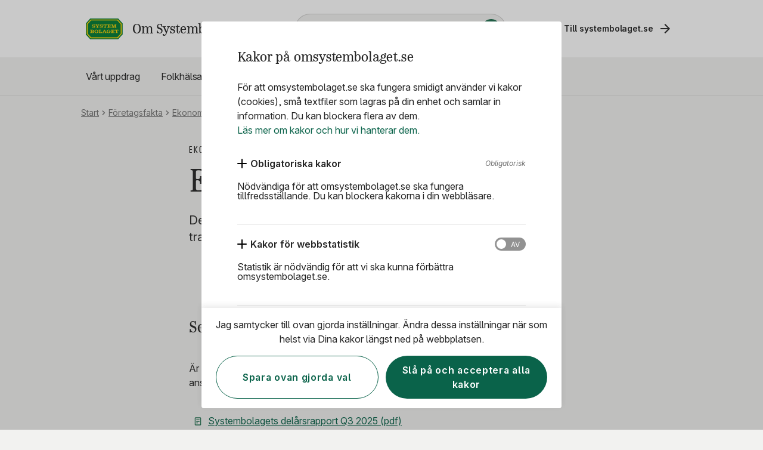

--- FILE ---
content_type: text/html; charset=utf-8
request_url: https://www.omsystembolaget.se/foretagsfakta/systembolaget-i-siffror/ekonomisk-information/
body_size: 46658
content:


<!DOCTYPE html>
<html>
<!--suppress HtmlRequiredTitleElement the title element is added when rendering meta tags.-->

<head>
    <link rel="canonical" href="https://www.omsystembolaget.se/foretagsfakta/systembolaget-i-siffror/ekonomisk-information/" />

    <script>
        (function (m, a, z, e) {
            var s, t;
            try {
                t = m.sessionStorage.getItem('maze-us');
            } catch (err) { }
            if (!t) {
                t = new Date().getTime();
                try {
                    m.sessionStorage.setItem('maze-us', t);
                } catch (err) { }
            }
            s = a.createElement('script');
            s.src = z + '?apiKey=' + e;
            s.async = true;
            a.getElementsByTagName('head')[0].appendChild(s);
            m.mazeUniversalSnippetApiKey = e;
        })(window, document, 'https://snippet.maze.co/maze-universal-loader.js', '1211229d-2aeb-4a46-8394-8e281a76b54a');
    </script>

    

    <!-- meta viewmodel start-->
    <title>Ekonomisk information | Systembolaget</title>
<meta charset="utf-8" />
    <meta content="https://www.omsystembolaget.se/foretagsfakta/systembolaget-i-siffror/ekonomisk-information/" property="og:url" />
    <meta content="Ekonomisk information | Systembolaget" property="og:title" />
    <meta content="width=device-width, initial-scale=1.0" name="viewport" />
    <meta content="article" property="og:type" />

    <meta content="/imagevault/publishedmedia/8qfzgkszg4rx6wkgsucb/Korta-fakta.jpg" property="og:image" />
    <meta content="Vill du veta mer om Systembolagets bolagsstyrning? Här hittar ansvarsredovisningar, delårsrapporter, bokslutskommunikéer och transparensredovisning." property="og:description" />
<meta content="Vill du veta mer om Systembolagets bolagsstyrning? Här hittar ansvarsredovisningar, delårsrapporter, bokslutskommunikéer och transparensredovisning." name="description" />

    <!-- meta viewmodel end-->
    <!--FAVICONS START-->
    <link rel="apple-touch-icon-precomposed" sizes="57x57" href="/Content/assets/images/favicon-32x32.png">
    <link rel="apple-touch-icon-precomposed" sizes="114x114" href="/Content/assets/images/favicon-80x80.png">
    <link rel="apple-touch-icon-precomposed" sizes="72x72" href="/Content/assets/images/favicon-80x80.png">
    <link rel="apple-touch-icon-precomposed" sizes="144x144" href="/Content/assets/images/favicon-80x80.png">
    <link rel="apple-touch-icon-precomposed" sizes="60x60" href="/Content/assets/images/favicon-80x80.png">
    <link rel="apple-touch-icon-precomposed" sizes="120x120" href="/Content/assets/images/favicon-80x80.png">
    <link rel="apple-touch-icon-precomposed" sizes="76x76" href="/Content/assets/images/favicon-80x80.png">
    <link rel="apple-touch-icon-precomposed" sizes="152x152" href="/Content/assets/images/favicon-80x80.png">
    <link rel="icon" type="image/png" href="/Content/assets/images/favicon-80x80.png" sizes="196x196">
    <link rel="icon" type="image/png" href="/Content/assets/images/favicon-80x80.png" sizes="96x96">
    <link rel="icon" type="image/png" href="/Content/assets/images/favicon-32x32.png" sizes="32x32">
    <link rel="icon" type="image/png" href="/Content/assets/images/favicon-16x16.png" sizes="16x16">
    <link rel="shortcut icon" type="image/png" href="/Content/assets/images/favicon-16x16.png">
    <!--FAVICONS END-->

    <script type="text/javascript" src="/modules/EPiServer.Vizzit/ClientResources/js/vizzit.integration.js"></script>
<script type="text/javascript">
$vizzit$ = typeof $vizzit$ != 'undefined' ? $vizzit$ : {};
</script>
<script type="text/javascript">
$vizzit$ = {keys: $vizzit$.keys || {},client: $vizzit$.client || {},config: $vizzit$.config || {},endpoint: $vizzit$.endpoint || {},};
</script>
<script type="text/javascript">
$vizzit$.keys.public = '6R3loLu42EBVMAhwIgXa2G88VsyF16C5FzXvdykSUWg=';
</script>

 

    <style>
        .campaign-edit-preview .sb-button {
            line-height: 48px;
            padding-left: 20px !important;
            padding-right: 20px !important;
            padding-top: 1px !important;
            padding-bottom: 1px !important;
        }
    </style>
<script defer src="/dist/runtime.bundle.337022971d23feaab89d.js"></script><script defer src="/dist/app.bundle.9f458e1fd4b9146d467f.js"></script><link href="/dist/app.css" rel="stylesheet"></head>

<body>
    <script type="text/javascript">
    (function (window, document, dataLayerName, id) {
    window[dataLayerName] = window[dataLayerName] || [], window[dataLayerName].push({ start: (new Date).getTime(), event: "stg.start" }); var scripts = document.getElementsByTagName('script')[0], tags = document.createElement('script');
    function stgCreateCookie(a, b, c) { var d = ""; if (c) { var e = new Date; e.setTime(e.getTime() + 24 * c * 60 * 60 * 1e3), d = "; expires=" + e.toUTCString(); f = "; SameSite=Strict" } document.cookie = a + "=" + b + d + f + "; path=/" }
    var isStgDebug = (window.location.href.match("stg_debug") || document.cookie.match("stg_debug")) && !window.location.href.match("stg_disable_debug"); stgCreateCookie("stg_debug", isStgDebug ? 1 : "", isStgDebug ? 14 : -1);
    var qP = []; dataLayerName !== "dataLayer" && qP.push("data_layer_name=" + dataLayerName), isStgDebug && qP.push("stg_debug"); var qPString = qP.length > 0 ? ("?" + qP.join("&")) : "";
    tags.async = !0, tags.src = "https://systembolaget.containers.piwik.pro/" + id + ".js" + qPString, scripts.parentNode.insertBefore(tags, scripts);
    !function (a, n, i) { a[n] = a[n] || {}; for (var c = 0; c < i.length; c++)!function (i) { a[n][i] = a[n][i] || {}, a[n][i].api = a[n][i].api || function () { var a = [].slice.call(arguments, 0); "string" == typeof a[0] && window[dataLayerName].push({ event: n + "." + i + ":" + a[0], parameters: [].slice.call(arguments, 1) }) } }(i[c]) }(window, "ppms", ["tm", "cm"]);
    })(window, document, 'dataLayer', '4a80f0fd-e8b9-4030-b2c8-51f2980201f7');
    </script>

    




<div class="app-container">

<div data-props="{&quot;heading&quot;:&quot;Kakor på omsystembolaget.se&quot;,&quot;preamble&quot;:&quot;För att omsystembolaget.se ska fungera smidigt använder vi kakor (cookies), små textfiler som lagras på din enhet och samlar in information. Du kan blockera flera av dem. &quot;,&quot;cookiesButtonText&quot;:&quot;Läs mer om kakor och hur vi hanterar dem.&quot;,&quot;disableCookiesText&quot;:null,&quot;consentText&quot;:&quot;Jag samtycker till ovan gjorda inställningar. Ändra dessa inställningar när som helst via Dina kakor längst ned på webbplatsen.&quot;,&quot;closeButtonText&quot;:&quot;Spara ovan gjorda val&quot;,&quot;closeButtonAllCookiesText&quot;:&quot;Slå på och acceptera alla kakor&quot;,&quot;backText&quot;:&quot;Tillbaka&quot;,&quot;consentHandlerEnabled&quot;:true,&quot;mandatory&quot;:{&quot;type&quot;:&quot;mandatory&quot;,&quot;heading&quot;:&quot;Obligatoriska kakor&quot;,&quot;text&quot;:&quot;Nödvändiga för att omsystembolaget.se ska fungera tillfredsställande. Du kan blockera kakorna i din webbläsare.&quot;,&quot;mandatoryText&quot;:&quot;Obligatorisk&quot;,&quot;items&quot;:[{&quot;type&quot;:&quot;Cookie-settings&quot;,&quot;heading&quot;:&quot;Inställningar av kakor&quot;,&quot;text&quot;:&quot;Sparar vilka kakor du tillåter. Utan kakorna får du upp den här rutan varje gång du besöker omsystembolaget.se.&quot;},{&quot;type&quot;:&quot;Frameworks&quot;,&quot;heading&quot;:&quot;Tekniskt ramverk&quot;,&quot;text&quot;:&quot;ASP.NET heter en teknisk byggsten för omsystembolaget.se. Det är ett ramverk med riktlinjer för hur webbplatsen ska byggas. Utan kakorna går omsystembolaget.se inte alls att använda.&quot;},{&quot;type&quot;:&quot;Use-chat&quot;,&quot;heading&quot;:&quot;Chatt&quot;,&quot;text&quot;:&quot;För att kunna chatta med Systembolagets kunniga dryckesexperter finns kakor från Genesys, företaget som står för den tekniska lösningen.&quot;},{&quot;type&quot;:&quot;Play-video&quot;,&quot;heading&quot;:&quot;Spela upp film&quot;,&quot;text&quot;:&quot;För att kunna se filmer som ligger inbäddade på omystembolaget.se finns kakor från videotjänsten Vimeo och Youtube. Utan kakorna påverkas möjligheten att se filmerna.&quot;}]},&quot;statistical&quot;:{&quot;type&quot;:&quot;statistical&quot;,&quot;heading&quot;:&quot;Kakor för webbstatistik &quot;,&quot;text&quot;:&quot;Statistik är nödvändig för att vi ska kunna förbättra omsystembolaget.se.&quot;,&quot;items&quot;:[{&quot;type&quot;:&quot;Google Analytics&quot;,&quot;heading&quot;:&quot;Google Analytics&quot;,&quot;text&quot;:&quot;Vi använder Google Analytics för att få en bild av hur våra besökare använder webbplatsen. Google Analytics samlar in information om hur ofta en besökare besöker webbplatsen och hur besökaren kom till webbplatsen (till exempel via googlesökning eller från en annan webbplats). Vi använder informationen för att förbättra webbplatsens tekniska prestanda, optimera webbplatsfunktioner, förbättra din upplevelse på webbplatsen, anpassa webbplatsen efter dina behov samt göra det enklare att använda webbplatsen.  Systembolaget har ställt in verktyget så att IP-adressen anonymiseras så snart som det är tekniskt möjligt. Det görs genom att den sista delen i IP-adressen, ”oktetten”, nollställs innan den sparas (om det är en IPv6-adress nollställs de sista 80 av de 128 bitarna). När exempelvis IP-numret 12.214.31.144 anonymiseras tas det sista numret (144) bort och det som sedan sparas i Google Analytics är 12.214.31.0. Systembolaget sammanför inte information som samlats in med hjälp av Google Analytics med personligt identifierbar information.&quot;}]},&quot;cookiesInformation&quot;:{&quot;heading&quot;:&quot;Kakor (Cookies)&quot;,&quot;text&quot;:&quot;&lt;h2>Om kakor p&amp;aring; omsystembolaget.se&lt;/h2>\n&lt;p>P&amp;aring; omsystembolaget.se anv&amp;auml;nder vi kakor (cookies). Nedan hittar du detaljerad information om hur och varf&amp;ouml;r vi anv&amp;auml;nder dem, och en lista &amp;ouml;ver kakorna.&lt;/p>\n&lt;h2>Hitta p&amp;aring; sidan:&lt;/h2>\n&lt;ul>\n&lt;li>&lt;a href=\&quot;#Vad_ar_kaka\&quot;>Vad &amp;auml;r en kaka?&lt;/a>&lt;/li>\n&lt;li>&lt;a href=\&quot;#kakor_samtycke\&quot;>Kakor kr&amp;auml;ver samtycke&lt;/a>&lt;/li>\n&lt;li>&lt;a href=\&quot;#varfor_kakor\&quot;>Varf&amp;ouml;r beh&amp;ouml;vs kakor?&lt;/a>&lt;/li>\n&lt;li>&lt;a href=\&quot;#olika_typer_kakor\&quot;>Olika typer av kakor&lt;/a>&lt;/li>\n&lt;li>&lt;a href=\&quot;#stanga_av_kakor\&quot;>Du kan st&amp;auml;nga av kakor&lt;/a>&lt;/li>\n&lt;li>&lt;a href=\&quot;#vad_sager_lagen\&quot;>Vad s&amp;auml;ger lagen?&lt;/a>&lt;/li>\n&lt;li>&lt;a href=\&quot;#kakor_pa_systembolaget\&quot;>Kakor p&amp;aring; Systembolagets webbplatser&lt;/a>&lt;/li>\n&lt;li>&lt;a href=\&quot;#kontakta_oss\&quot;>Kontakta oss&lt;/a>&lt;/li>\n&lt;/ul>\n&lt;h2>&lt;a id=\&quot;Vad_ar_kaka\&quot;>&lt;/a>Vad &amp;auml;r en kaka?&lt;/h2>\n&lt;p>En kaka, webbkaka eller cookie &amp;auml;r en liten textfil som lagras p&amp;aring; din dator, surfplatta, mobiltelefon eller annan enhet med internetuppkoppling. Textfilen lagras i webbl&amp;auml;saren och inneh&amp;aring;ller information om ditt bes&amp;ouml;k p&amp;aring; webbplatsen.&lt;/p>\n&lt;p>&lt;a href=\&quot;https://www.pts.se/sv/bransch/regler/lagar/lag-om-elektronisk-kommunikation/kakor-cookies/\&quot; target=\&quot;_blank\&quot; rel=\&quot;noopener\&quot;>L&amp;auml;s mer om kakor p&amp;aring; tillsynsmyndigheten Post- och Telestyrelsens, PTS, webbplats&lt;/a>&lt;/p>\n&lt;h2>&lt;a id=\&quot;kakor_samtycke\&quot;>&lt;/a>Kakor kr&amp;auml;ver samtycke&lt;/h2>\n&lt;p>Huvudregeln enligt lag &amp;auml;r att samtycke kr&amp;auml;vs f&amp;ouml;r att anv&amp;auml;nda kakor. D&amp;auml;rf&amp;ouml;r ber vi om ditt samtycke varje g&amp;aring;ng du bes&amp;ouml;ker v&amp;aring;ra webbplatser fr&amp;aring;n en ny enhet.&lt;/p>\n&lt;p>Du samtycker genom att acceptera alla kakor eller vissa kategorier av kakor. Du g&amp;ouml;r det i den informationsruta som visas n&amp;auml;r du kommer till webbplatsen.&lt;/p>\n&lt;p>N&amp;ouml;dv&amp;auml;ndiga kakor kallar vi de kakor som beh&amp;ouml;vs f&amp;ouml;r att vissa tj&amp;auml;nster eller viss funktionalitet ska fungera. Dessa kan du inte v&amp;auml;lja bort.&lt;/p>\n&lt;p>Fr&amp;aring;gan om ditt samtycke f&amp;ouml;r anv&amp;auml;ndning av kakor dyker &amp;auml;ven upp med visst intervall.&lt;/p>\n&lt;p>Du kan n&amp;auml;r som helst ta tillbaka eller &amp;auml;ndra ditt samtycke, till exempel om du vill st&amp;auml;nga av vissa kakor. Det g&amp;ouml;r du under&amp;nbsp;&lt;strong>Dina kakor&lt;/strong>&amp;nbsp;l&amp;auml;ngst ned p&amp;aring; webbplatsen.&lt;/p>\n&lt;h2>&lt;a id=\&quot;varfor_kakor\&quot;>&lt;/a>Varf&amp;ouml;r beh&amp;ouml;vs kakor?&lt;/h2>\n&lt;p>Kakor anv&amp;auml;nds normalt f&amp;ouml;r att f&amp;ouml;rb&amp;auml;ttra webbplatsen f&amp;ouml;r bes&amp;ouml;karen, till exempel f&amp;ouml;r att du l&amp;auml;ttare ska kunna navigera p&amp;aring; webbplatsen och kunna anv&amp;auml;nda den utifr&amp;aring;n sina &amp;ouml;nskem&amp;aring;l och gjorda inst&amp;auml;llningar eller val. Kakorna ger dig s&amp;aring;ledes en b&amp;auml;ttre upplevelse n&amp;auml;r du anv&amp;auml;nder webbplatsen.&lt;/p>\n&lt;p>Kakorna p&amp;aring; Systembolagets webbplatser anv&amp;auml;nds bland annat f&amp;ouml;r att:&lt;/p>\n&lt;ul>\n&lt;li>Ge dig tillg&amp;aring;ng till olika funktioner och d&amp;auml;rigenom underl&amp;auml;tta anv&amp;auml;ndarupplevelsen.&lt;/li>\n&lt;li>Samla in statistik och annan information som &amp;auml;r n&amp;ouml;dv&amp;auml;ndig f&amp;ouml;r att vi ska f&amp;ouml;rst&amp;aring; anv&amp;auml;ndarnas beteende p&amp;aring; webbplatserna och kunna f&amp;ouml;rb&amp;auml;ttra v&amp;aring;ra digitala tj&amp;auml;nster.&lt;/li>\n&lt;/ul>\n&lt;p>Utan kakor upplevs v&amp;aring;ra webbplatser avsev&amp;auml;rt s&amp;auml;mre d&amp;aring; grundl&amp;auml;ggande funktioner inte fungerar tillfredst&amp;auml;llande.&lt;/p>\n&lt;h2>&lt;a id=\&quot;olika_typer_kakor\&quot;>&lt;/a>Olika typer av kakor&lt;/h2>\n&lt;p>Det finns olika typer av kakor. Dels finns de tv&amp;aring; huvudtyperna permanenta kakor och sessionskakor, dels finns Systembolagets egna kakor (f&amp;ouml;rstapartscookies) och s&amp;aring; kallade tredjepartskakor som andra f&amp;ouml;retag hanterar.&lt;/p>\n&lt;p>&lt;strong>Permanenta kakor och sessionskakor&lt;/strong>&lt;/p>\n&lt;p>&lt;strong>Permanenta kakor&lt;/strong>&amp;nbsp;&amp;auml;r textfiler som sparas p&amp;aring; din enhet under en viss tid, tills du som bes&amp;ouml;kare, eller servern som s&amp;auml;nt dem, raderar dem.&lt;/p>\n&lt;p>&lt;strong>Sessionskakor&lt;/strong>&amp;nbsp;saknar utg&amp;aring;ngsdatum. Dessa kakor lagras endast tillf&amp;auml;lligt n&amp;auml;r du &amp;auml;r inne p&amp;aring; webbplatsen och sparas allts&amp;aring; inte till ditt n&amp;auml;sta bes&amp;ouml;k. Sessionskakor raderas n&amp;auml;r du st&amp;auml;nger webbl&amp;auml;saren.&lt;/p>\n&lt;p>&lt;strong>Systembolagets kakor och tredjepartskakor&lt;/strong>&lt;/p>\n&lt;p>De flesta kakor p&amp;aring; v&amp;aring;ra webbplatser &amp;auml;r&amp;nbsp;&lt;strong>Systembolagets egna kakor&lt;/strong>&amp;nbsp;som helt och h&amp;aring;llet hanteras av oss (s&amp;aring; kallade f&amp;ouml;rstapartskakor). F&amp;ouml;rstapartskakor st&amp;auml;lls in av webbplatsen som du bes&amp;ouml;ker.&amp;nbsp;&lt;strong>Tredjepartskakor&lt;/strong>&amp;nbsp;placeras av annat f&amp;ouml;retag &amp;auml;n Systembolaget.&lt;/p>\n&lt;p>P&amp;aring; omsystembolaget.se anv&amp;auml;nds tredjepartskakor fr&amp;aring;n:&lt;/p>\n&lt;ul>\n&lt;li>Google Analytics&lt;/li>\n&lt;li>Google Tag manager&lt;/li>\n&lt;li>Doubleclick.net&lt;/li>\n&lt;li>Genesys&lt;/li>\n&lt;li>Vimeo&lt;/li>\n&lt;li>Youtube&lt;/li>\n&lt;li>Reachmee&lt;/li>\n&lt;li>Episerver.&lt;/li>\n&lt;/ul>\n&lt;p>Tredjepartskakor g&amp;aring;r att blockera i de flesta webbl&amp;auml;sare, samtidigt som andra typer av kakor till&amp;aring;ts.&lt;/p>\n&lt;p>L&amp;auml;ngre ned finns mer information om vilka kakor som anv&amp;auml;nds p&amp;aring; Systembolagets webbplatser.&lt;/p>\n&lt;h2>&lt;a id=\&quot;stanga_av_kakor\&quot;>&lt;/a>Du kan st&amp;auml;nga av kakor&lt;/h2>\n&lt;p>Du best&amp;auml;mmer sj&amp;auml;lv hur du vill hantera kakor. Du kan g&amp;ouml;ra inst&amp;auml;llningar b&amp;aring;de p&amp;aring; omsystembolaget.se och i din webbl&amp;auml;sare.&lt;/p>\n&lt;p>&lt;strong>Inst&amp;auml;llningar p&amp;aring; omsystembolaget.se&lt;/strong>&lt;/p>\n&lt;p>Under&amp;nbsp;&lt;strong>Dina kakor&lt;/strong>&amp;nbsp;l&amp;auml;ngst ned p&amp;aring; webbplatsen kan du n&amp;auml;r som helst ta tillbaka eller &amp;auml;ndra ditt samtycke, om du till exempel vill st&amp;auml;nga av vissa kakor.&lt;/p>\n&lt;ul>\n&lt;li>Allt g&amp;aring;r inte att st&amp;auml;nga av.&lt;/li>\n&lt;li>Det finns obligatoriska kakor som &amp;auml;r n&amp;ouml;dv&amp;auml;ndiga f&amp;ouml;r att webbplatsen ska fungera tillfredst&amp;auml;llande.&lt;/li>\n&lt;li>Du kan blockera obligatoriska kakor genom att helt st&amp;auml;nga av kakor i din enhets webbl&amp;auml;sare.&lt;/li>\n&lt;/ul>\n&lt;p>Vi rekommenderar att du till&amp;aring;ter obligatoriska kakor i webbl&amp;auml;saren d&amp;aring; webbplatsen annars kommer att upplevas d&amp;aring;ligt. Med avst&amp;auml;ngda kakor blockerar du ocks&amp;aring; kakor fr&amp;aring;n andra webbplatser du bes&amp;ouml;ker (det finns mer detaljerade inst&amp;auml;llningar du kan g&amp;ouml;ra i webbl&amp;auml;saren om du vill till&amp;aring;ta kakor endast fr&amp;aring;n vissa webbplatser).&lt;/p>\n&lt;p>&lt;strong>Inst&amp;auml;llningar i webbl&amp;auml;saren&lt;/strong>&lt;/p>\n&lt;p>Webbl&amp;auml;sare skiljer sig &amp;aring;t i vilka kak-inst&amp;auml;llningar som g&amp;aring;r att g&amp;ouml;ra. Detta &amp;auml;r exempel p&amp;aring; inst&amp;auml;llningar som kan g&amp;aring; att g&amp;ouml;ra:&lt;/p>\n&lt;ul>\n&lt;li>Helt st&amp;auml;nga av kakor&lt;/li>\n&lt;li>Be att varje g&amp;aring;ng f&amp;aring; fr&amp;aring;gan n&amp;auml;r en kaka &amp;auml;r p&amp;aring; v&amp;auml;g att lagras p&amp;aring; din enhet (det inneb&amp;auml;r att du f&amp;aring;r upp en fr&amp;aring;ga vid varje bes&amp;ouml;k)&lt;/li>\n&lt;li>V&amp;auml;lja att st&amp;auml;nga av tredjepartskakor (se ovan), men till&amp;aring;ta kakor fr&amp;aring;n webbplatsens &amp;auml;gare&lt;/li>\n&lt;li>V&amp;auml;lja att acceptera kakor fr&amp;aring;n av dig utsedda betrodda webbplatser. F&amp;ouml;r &amp;ouml;vriga webbplatser v&amp;auml;ljer du att st&amp;auml;nga av eller att vid bes&amp;ouml;k alltid f&amp;aring; en fr&amp;aring;ga om att till&amp;aring;ta.&lt;/li>\n&lt;/ul>\n&lt;p>G&amp;aring; till respektive webbl&amp;auml;sartillverkares webbplats f&amp;ouml;r instruktioner om hur du sj&amp;auml;lv kan hantera kakor:&lt;/p>\n&lt;ul>\n&lt;li>&lt;a href=\&quot;https://support.google.com/chrome/answer/95647\&quot; target=\&quot;_blank\&quot; rel=\&quot;noopener\&quot;>Chrome&lt;/a>&lt;/li>\n&lt;li>&lt;a href=\&quot;https://support.apple.com/sv-se/guide/safari/sfri11471/mac\&quot; target=\&quot;_blank\&quot; rel=\&quot;noopener\&quot;>Safari&lt;/a>&lt;/li>\n&lt;li>&lt;a href=\&quot;https://support.apple.com/sv-se/HT201265\&quot; target=\&quot;_blank\&quot; rel=\&quot;noopener\&quot;>Safari p&amp;aring; iPhone och iPad&lt;/a>&lt;/li>\n&lt;li>&lt;a href=\&quot;https://support.microsoft.com/sv-se/topic/ta-bort-och-hantera-cookies-168dab11-0753-043d-7c16-ede5947fc64d\&quot; target=\&quot;_blank\&quot; rel=\&quot;noopener\&quot;>Internet Explorer och Microsoft&lt;/a>&lt;/li>\n&lt;li>&lt;a href=\&quot;https://support.microsoft.com/sv-se/microsoft-edge/ta-bort-cookies-i-microsoft-edge-63947406-40ac-c3b8-57b9-2a946a29ae09\&quot; target=\&quot;_blank\&quot; rel=\&quot;noopener\&quot;>Edge&lt;/a>&lt;/li>\n&lt;li>&lt;a href=\&quot;https://support.mozilla.org/sv/kb/rensa-kakor-och-webbplatsdata-firefox\&quot; target=\&quot;_blank\&quot; rel=\&quot;noopener\&quot;>Firefox&lt;/a>&lt;/li>\n&lt;li>&lt;a href=\&quot;https://www.opera.com/help/tutorials/security/privacy/\&quot; target=\&quot;_blank\&quot; rel=\&quot;noopener\&quot;>Opera&lt;/a>&lt;/li>\n&lt;/ul>\n&lt;p>Vi rekommenderar att du till&amp;aring;ter alla kakor. Du b&amp;ouml;r &amp;aring;tminstone inte st&amp;auml;nga av Omystembolagets obligatoriska kakor eller kakor f&amp;ouml;r en b&amp;auml;ttre upplevelse. Med dessa avst&amp;auml;ngda blir upplevelsen av webbplatsen avsev&amp;auml;rt s&amp;auml;mre.&amp;nbsp;&lt;/p>\n&lt;h2>&lt;a id=\&quot;vad_sager_lagen\&quot;>&lt;/a>Vad s&amp;auml;ger lagen?&lt;/h2>\n&lt;p>Anv&amp;auml;ndande av kakor regleras i flera lagar, d&amp;auml;ribland lag (2003:389) om elektronisk kommunikation (LEK). Enligt LEK ska alla som bes&amp;ouml;ker en webbplats med kakor informeras om att webbplatsen inneh&amp;aring;ller kakor samt hur och varf&amp;ouml;r kakor anv&amp;auml;nds. Bes&amp;ouml;karen ska ocks&amp;aring; ge sitt samtycke till att kakor anv&amp;auml;nds p&amp;aring; detta s&amp;auml;tt innan de lagras eller h&amp;auml;mtas.&lt;/p>\n&lt;p>Vill du klaga p&amp;aring; v&amp;aring;r anv&amp;auml;ndning av kakor kan du kontakta tillsynsmyndigheten&amp;nbsp;&lt;a href=\&quot;https://www.pts.se/sv/\&quot; target=\&quot;_blank\&quot; rel=\&quot;noopener\&quot;>Post- och telestyrelsen&lt;/a>.&lt;/p>\n&lt;p>Kakor regleras &amp;auml;ven genom dataskyddsf&amp;ouml;rordningen (GDPR), som Integritetsskyddsmyndigheten (IMY) &amp;auml;r tillsynsmyndighet &amp;ouml;ver. &lt;a href=\&quot;https://www.imy.se/\&quot; target=\&quot;_blank\&quot; rel=\&quot;noopener\&quot;>Mer information p&amp;aring; IMY:s webbplats&lt;/a>.&lt;/p>\n&lt;p>I vissa fall inneb&amp;auml;r anv&amp;auml;ndningen av kakor att vi behandlar dina personuppgifter.&amp;nbsp;&lt;a href=\&quot;/link/0c754586262544b9957f7f785883066c.aspx\&quot; target=\&quot;_top\&quot;>L&amp;auml;s om hur Systembolaget behandlar dina personuppgifter.&lt;/a>&lt;br />&lt;span lang=\&quot;SV\&quot;>&lt;strong>&lt;br />&lt;/strong>&lt;/span>&lt;/p>\n&lt;h2>&lt;a id=\&quot;kakor_pa_systembolaget\&quot;>&lt;/a>Kakor p&amp;aring; systembolaget.se&lt;/h2>\n&lt;p>Vi har delat upp kakorna i fyra kategorier:&lt;/p>\n&lt;ul>\n&lt;li>Obligatoriska kakor&lt;/li>\n&lt;li>Kakor f&amp;ouml;r b&amp;auml;ttre upplevelse&lt;/li>\n&lt;li>Kakor f&amp;ouml;r webbstatistik&lt;/li>\n&lt;li>Kakor f&amp;ouml;r unders&amp;ouml;kningar&lt;/li>\n&lt;/ul>\n&lt;p>&lt;a href=\&quot;/link/0d58b55b70b543fea50032707b70a699.aspx\&quot; target=\&quot;_blank\&quot; rel=\&quot;noopener\&quot;>&lt;strong>Denna fil inneh&amp;aring;ller detaljerad information om varje kaka uppdelat efter kategori. Du finner kakans namn, anv&amp;auml;ndning, vad som lagras, lagringstider och om kakan &amp;auml;r fr&amp;aring;n Systembolaget eller tredjepartskaka. (PDF)&lt;/strong>&lt;/a>&lt;/p>\n&lt;p>Nedan ger vi extra information om tredjepartskakorna f&amp;ouml;r webbstatistik (Google Analytics).&lt;/p>\n&lt;p>&lt;strong>Google Analytics&lt;/strong>&lt;/p>\n&lt;p>Vi anv&amp;auml;nder Google Analytics f&amp;ouml;r att f&amp;aring; en bild av hur v&amp;aring;ra bes&amp;ouml;kare anv&amp;auml;nder webbplatsen. Google Analytics samlar in information om hur ofta en bes&amp;ouml;kare bes&amp;ouml;ker webbplatsen och vilka andra webbplatser bes&amp;ouml;karen har anv&amp;auml;nt innan sitt bes&amp;ouml;k p&amp;aring; webbplatsen. Vi anv&amp;auml;nder informationen f&amp;ouml;r att f&amp;ouml;rb&amp;auml;ttra webbplatsens tekniska prestanda, optimera webbplatsfunktioner, f&amp;ouml;rb&amp;auml;ttra din upplevelse p&amp;aring; webbplatsen, anpassa webbplatsen efter dina behov samt g&amp;ouml;ra det enklare att anv&amp;auml;nda webbplatsen.&lt;/p>\n&lt;p>Google Analytics samlar in den IP-adress som tilldelas dig det datum som du bes&amp;ouml;ker webbplatsen. Systembolaget sammanf&amp;ouml;r inte information som samlats in med hj&amp;auml;lp av Google Analytics med personligt identifierbar information.&lt;/p>\n&lt;p>Googles m&amp;ouml;jligheter att anv&amp;auml;nda och dela information som samlats in med hj&amp;auml;lp av Google Analytics om ditt bes&amp;ouml;k p&amp;aring; v&amp;aring;r webbplats begr&amp;auml;nsas av&amp;nbsp;&lt;a href=\&quot;https://www.google.com/analytics/terms/us.html\&quot; target=\&quot;_blank\&quot; rel=\&quot;noopener\&quot;>Google Analytics anv&amp;auml;ndarvillkor&lt;/a>&amp;nbsp;och&amp;nbsp;&lt;a href=\&quot;https://www.google.com/intl/en/policies/privacy/\&quot; target=\&quot;_blank\&quot; rel=\&quot;noopener\&quot;>Googles integritetspolicy&lt;/a>.&lt;/p>\n&lt;p>&lt;a href=\&quot;https://developers.google.com/analytics/devguides/collection/analyticsjs/cookie-usage\&quot; target=\&quot;_blank\&quot; rel=\&quot;noopener\&quot;>L&amp;auml;s mer: Om vilka kakor Google Analytics placerar&lt;/a>&lt;/p>\n&lt;p>Om du inte vill att dina bes&amp;ouml;k p&amp;aring; systembolaget.se ska visas i Google Analytics statistik kan du&amp;nbsp;&lt;a href=\&quot;https://tools.google.com/dlpage/gaoptout\&quot; target=\&quot;_blank\&quot; rel=\&quot;noopener\&quot;>anv&amp;auml;nda s&amp;aring; kallade opt-out till&amp;auml;gg till din webbl&amp;auml;sare&lt;/a>.&lt;/p>\n&lt;h2>&lt;a id=\&quot;kontakta_oss\&quot;>&lt;/a>Kontakta oss&lt;/h2>\n&lt;p>Kontakta kundtj&amp;auml;nst vid fr&amp;aring;gor kring cookies, personuppgifter och personlig integritet.&lt;/p>\n&lt;p>&lt;strong>Mejla:&lt;/strong>&amp;nbsp;&lt;a href=\&quot;mailto:kundtjanst@systembolaget.se\&quot; target=\&quot;_blank\&quot; rel=\&quot;noopener\&quot;>kundtjanst@systembolaget.se&lt;/a>&lt;/p>\n&lt;p>&lt;strong>Ring:&lt;/strong>&amp;nbsp;0771 - 83 83 00&lt;/p>&quot;}}" data-react-component="ConsentHandler"></div>




<noscript>
    <div class="no-javascript-container">
        <p class="no-js-alert-text">
            Javascript &#228;r avst&#228;ngt i webbl&#228;saren. Webbplatsen kommer fungera bra utan men f&#246;r att f&#229; en b&#228;ttre upplevelse rekommenderar vi att du aktiverar javascript.  <br />
        </p>
    </div>
</noscript>


<div data-props="{&quot;header&quot;:{&quot;menu&quot;:{&quot;openText&quot;:&quot;Meny&quot;,&quot;closeText&quot;:&quot;Stäng&quot;},&quot;searchInput&quot;:{&quot;placeholder&quot;:&quot;Sök efter information här!&quot;,&quot;searchStringActive&quot;:&quot;&lt;p>Söker du dryck? Besök oss på &lt;a href=\&quot;https://www.systembolaget.se/\&quot; target=\&quot;_top\&quot;>systembolaget.se.&amp;nbsp;&lt;/a>&lt;/p>&quot;,&quot;actionLink&quot;:&quot;/sok/&quot;,&quot;resetSearchText&quot;:&quot;Töm fält&quot;},&quot;pageLinkSystembolaget&quot;:{&quot;text&quot;:&quot;Till systembolaget.se&quot;,&quot;url&quot;:&quot;https://www.systembolaget.se/&quot;},&quot;navBarLinkItems&quot;:[{&quot;text&quot;:&quot;Vårt uppdrag&quot;,&quot;active&quot;:false,&quot;link&quot;:&quot;/vart-uppdrag/&quot;,&quot;showOnlyInMobileMenu&quot;:false},{&quot;text&quot;:&quot;Folkhälsa&quot;,&quot;active&quot;:false,&quot;link&quot;:&quot;/folkhalsa/&quot;,&quot;showOnlyInMobileMenu&quot;:false},{&quot;text&quot;:&quot;Min hälsa och alkohol&quot;,&quot;active&quot;:false,&quot;link&quot;:&quot;/min-halsa-och-alkohol/&quot;,&quot;showOnlyInMobileMenu&quot;:false},{&quot;text&quot;:&quot;Hållbarhet&quot;,&quot;active&quot;:false,&quot;link&quot;:&quot;/hallbarhet/&quot;,&quot;showOnlyInMobileMenu&quot;:false},{&quot;text&quot;:&quot;Jobba hos oss&quot;,&quot;active&quot;:false,&quot;link&quot;:&quot;/jobba-hos-oss/&quot;,&quot;showOnlyInMobileMenu&quot;:false},{&quot;text&quot;:&quot;Företagsfakta&quot;,&quot;active&quot;:true,&quot;link&quot;:&quot;/foretagsfakta/&quot;,&quot;showOnlyInMobileMenu&quot;:false}],&quot;goToMainContentLinkText&quot;:&quot;Gå till huvudinnehåll&quot;,&quot;breadCrumbs&quot;:[{&quot;text&quot;:&quot;Start&quot;,&quot;url&quot;:&quot;/&quot;},{&quot;text&quot;:&quot;Företagsfakta&quot;,&quot;url&quot;:&quot;/foretagsfakta/&quot;},{&quot;text&quot;:&quot;Ekonomi och uppföljning&quot;,&quot;url&quot;:&quot;/foretagsfakta/systembolaget-i-siffror/&quot;},{&quot;text&quot;:&quot;Ekonomisk information&quot;,&quot;url&quot;:&quot;/foretagsfakta/systembolaget-i-siffror/ekonomisk-information/&quot;}]}}" data-react-component="Header"></div>
    


<div data-props="{&quot;breadCrumbs&quot;:[{&quot;text&quot;:&quot;Start&quot;,&quot;url&quot;:&quot;/&quot;},{&quot;text&quot;:&quot;Företagsfakta&quot;,&quot;url&quot;:&quot;/foretagsfakta/&quot;},{&quot;text&quot;:&quot;Ekonomi och uppföljning&quot;,&quot;url&quot;:&quot;/foretagsfakta/systembolaget-i-siffror/&quot;},{&quot;text&quot;:&quot;Ekonomisk information&quot;,&quot;url&quot;:&quot;/foretagsfakta/systembolaget-i-siffror/ekonomisk-information/&quot;}]}" data-react-component="BreadCrumbs"></div>
<div class="content-container">
    <div class="content-item-container">
        <h3 class="category-title" >Ekonomi och uppf&#246;ljning</h3>

        <h1 class="article-title"  >Ekonomisk information</h1>
        <p class="article-preamble"  >Del&#229;rsrapporter och bokslutskommunik&#233;er samt transparensredovisning fr&#229;n de senaste &#229;ren.</p>
    </div>
    <div class="content-area-container">
        
    </div>
    <div class="content-item-container">
        <div class="article-content theme2">
            <h2>Senaste dokumenten</h2>
<p>&Auml;r du nyfiken p&aring; hur det g&aring;r f&ouml;r oss p&aring; Systembolaget? H&auml;r hittar du v&aring;r senaste ansvarsredovisning och &aring;rets kvartalsrapporter.</p>
<p><a title="Systembolagets del&aring;rsrapport Q3 2025.pdf" href="/globalassets/pdf/delarsrapporter/systembolagets-delarsrapport-q3-2025.pdf">Systembolagets del&aring;rsrapport Q3 2025 (pdf)</a></p>
<p><a title="Systembolagets del&aring;rsrapport Q2 2025.pdf" href="/globalassets/pdf/delarsrapporter/systembolagets-delarsrapport-q2-2025.pdf">Systembolagets del&aring;rsrapport Q2 2025 (pdf)</a></p>
<p><a title="Systembolagets del&aring;rsrapport Q1 2025.pdf" href="/globalassets/pdf/delarsrapporter/systembolagets-delarsrapport-q1-2025.pdf">Systembolagets del&aring;rsrapport Q1 2025 (pdf)</a></p>
<p><a title="Bokslutskommuniké 2024.pdf" href="/globalassets/pdf/bokslutskommunikeer/bokslutskommunike-2024.pdf">Bokslutskommuniké 2024 (pdf)</a></p>
<p><a title="Ansvarsredovisning 2024.pdf" href="/globalassets/pdf/ansvarsredovisning/ansvarsredovisning-2024.pdf">Ansvarsredovisning 2024 (pdf)</a></p>
<p><a title="Transparensredovisning 2024.pdf" href="/globalassets/pdf/transparensredovisningar/transparensredovisning-2024.pdf">Transparensredovisning 2024 (pdf)</a></p>

            
        </div>
    </div>



    <div class="content-area-container">
            <div><div>
<div data-props="{&quot;blockImage&quot;:&quot;/imagevault/publishedmedia/w037qpbd4kcm0ws85a6g/PCF_dator_med_statistik_bred.png&quot;,&quot;blockImageAltTxt&quot;:&quot;Computer showing statistics.&quot;,&quot;blockHeading&quot;:&quot;Delårsrapporter och bokslutskommunikéer&quot;,&quot;blockBody&quot;:&quot;&lt;h3>2025&lt;/h3>\n&lt;p>&amp;nbsp;&lt;/p>\n&lt;p>&lt;a title=\&quot;Systembolagets del&amp;aring;rsrapport Q1 2025.pdf\&quot; href=\&quot;/link/ee99014a61334e339f71ee6513a8f8c1.aspx\&quot;>Systembolagets del&amp;aring;rsrapport Q1 2025 (pdf)&lt;/a>&lt;/p>\n&lt;h3>2024&lt;/h3>\n&lt;p>&lt;a title=\&quot;Bokslutskommuniké 2024.pdf\&quot; href=\&quot;/link/c9aea83f42234043b3ad35e108fe4a7c.aspx\&quot;>Bokslutskommuniké 2024 (pdf)&lt;/a>&lt;/p>\n&lt;p>&lt;a title=\&quot;Systembolagets del&amp;aring;rsrapport Q3 2024.pdf\&quot; href=\&quot;/link/07b8f893d6d949138ab9cbf9836d3707.aspx\&quot;>Systembolagets del&amp;aring;rsrapport Q3 2024 (pdf)&lt;/a>&lt;/p>\n&lt;p>&lt;a title=\&quot;Systembolaget del&amp;aring;rsrapport Q2 2024.pdf\&quot; href=\&quot;/link/d9cc9f8b4cd34e23bdff82ef7031776b.aspx\&quot;>Systembolaget del&amp;aring;rsrapport Q2 2024 (pdf)&lt;/a>&lt;/p>\n&lt;p>&lt;a title=\&quot;Systembolaget del&amp;aring;rsrapport Q1 2024.pdf\&quot; href=\&quot;/link/38f5058df599485d869cc0a34a196b2f.aspx\&quot;>Systembolaget del&amp;aring;rsrapport Q1 2024 (pdf)&lt;/a>&lt;/p>\n&lt;h3>2023&lt;/h3>\n&lt;p>&lt;a title=\&quot;Delarsrapport Q4 2023.pdf\&quot; href=\&quot;/link/b5e878d6b3cd4c819822647119d5fd26.aspx\&quot;>Bokslutskommunik&amp;eacute; 2023 (pdf)&lt;/a>&lt;/p>\n&lt;p>&lt;a title=\&quot;Del&amp;aring;rsrapport Q3 2023.pdf\&quot; href=\&quot;/link/0e7f0ad61ebf437a9cc07b6645b2569d.aspx\&quot;>Del&amp;aring;rsrapport 3/2023 (pdf)&lt;/a>&lt;/p>\n&lt;p>&lt;a title=\&quot;Systembolaget del&amp;aring;rsrapport Q2, 2023\&quot; href=\&quot;/link/a70b1c48bdd6475299f6876aede7ea59.aspx\&quot;>Delårsrapport 2/2023 (pdf)&lt;/a>&lt;/p>\n&lt;p>&lt;a title=\&quot;Systembolaget del&amp;aring;rsrapport Q1, 2023\&quot; href=\&quot;/link/73292750459a4ed291e3ebe97a29f2b0.aspx\&quot;>Delårsrapport 1/2023 (pdf)&lt;/a>&lt;/p>\n&lt;h3>2022&lt;/h3>\n&lt;p>&lt;a title=\&quot;SYBA 9269 Bokslutskommunike_Q4_2022_low7 (1).pdf\&quot; href=\&quot;/link/bde548befe32443dacbdab7699f4c694.aspx\&quot;>Bokslutskommunik&amp;eacute; 2022 (pdf)&lt;/a>&lt;/p>\n&lt;p>&lt;a title=\&quot;Del&amp;aring;rsrapport Q3 2022.pdf\&quot; href=\&quot;/link/1d995feddd684cb2bfa8a89f032b2f1d.aspx\&quot;>Del&amp;aring;rsrapport 3/2022 (pdf)&lt;/a>&lt;/p>\n&lt;p>&lt;a href=\&quot;/link/6e147a9cd9ff452892ce1ca50260744f.aspx\&quot;>Delårsrapport 2/2022 (pdf)&lt;/a>&lt;/p>\n&lt;p>&lt;a title=\&quot;Delårsrapport Q1_2022.pdf\&quot; href=\&quot;/link/8444f324baa944328a9e50b555b1fdc2.aspx\&quot;>Delårsrapport 1/2022 (pdf)&lt;/a>&lt;/p>\n&lt;h3>2021&lt;/h3>\n&lt;p>&lt;a title=\&quot;Del&amp;aring;rsrapport Q42021.pdf\&quot; href=\&quot;/link/fcfec3044dbf459c8fc87ccbb7ec69a7.aspx\&quot;>Bokslutskommunik&amp;eacute; 2021 (pdf)&lt;/a>&lt;/p>\n&lt;p>&lt;a href=\&quot;/link/e7dc558b8137452183474d235380a759.aspx\&quot;>Del&amp;aring;rsrapport 3/2021 (pdf)&lt;/a>&lt;/p>\n&lt;p>&lt;a href=\&quot;/link/414d1a6e18614ebda32b0c52357c25a4.aspx\&quot;>Del&amp;aring;rsrapport 2/2021 (pdf)&lt;/a>&lt;/p>\n&lt;p>&lt;a href=\&quot;/link/41d8bf740fc44739aff7d8e8159772f7.aspx\&quot;>Del&amp;aring;rsrapport 1/2021 (pdf)&lt;/a>&lt;/p>\n&lt;h3>2020&lt;/h3>\n&lt;p>&lt;a href=\&quot;/link/0b9e6eae423b4320ab00d059f59fb067.aspx\&quot;>Bokslutskommunik&amp;eacute; 2020 (pdf)&lt;/a>&lt;/p>\n&lt;p>&lt;a href=\&quot;/link/a2751cc08f534659a5297dc0aa377cd7.aspx\&quot;>Del&amp;aring;rsrapport 3/2020 (pdf)&lt;/a>&lt;/p>\n&lt;p>&lt;a title=\&quot;Del&amp;aring;rsrapport 2 2020.pdf\&quot; href=\&quot;/link/6fc041b8f4f344fc92b533507e23b572.aspx\&quot;>Del&amp;aring;rsrapport 2/2020 (pdf)&lt;/a>&lt;/p>\n&lt;p>&lt;a href=\&quot;/link/3c1e5c44ee2046e4ab9b8640c6ccd011.aspx\&quot;>Del&amp;aring;rsrapport 1/2020 (pdf)&lt;/a>&lt;/p>\n&lt;h3>2019&lt;/h3>\n&lt;p>&lt;a href=\&quot;/link/60ae1cf6ca164a32be2618299d4ee1a9.aspx\&quot;>Bokslutskommunik&amp;eacute; 2019 (pdf)&lt;/a>&lt;/p>\n&lt;p>&lt;a href=\&quot;/link/610adcb50c164c11ae17037849297b8e.aspx\&quot;>Del&amp;aring;rsrapport 3/2019 (pdf)&lt;/a>&lt;/p>\n&lt;p>&lt;a href=\&quot;/link/3711ecfcc2b140a9b585a8ddea605e99.aspx\&quot;>Del&amp;aring;rsrapport 2/2019 (pdf)&lt;/a>&amp;nbsp;&lt;/p>\n&lt;p>&lt;a href=\&quot;/link/295d44f6bd5546cea71efee20dc08536.aspx\&quot;>Del&amp;aring;rsrapport 1/2019 (pdf)&lt;/a>&lt;/p>\n&lt;h3>2018&lt;/h3>\n&lt;p>&lt;a href=\&quot;/link/d91602afeb9e451589fcf1fc0bf437af.aspx\&quot;>Bokslutskommunik&amp;eacute; 2018 (pdf)&lt;/a>&lt;/p>\n&lt;p>&lt;a href=\&quot;/imagevault/publishedmedia/if306k0rdw6m96v0j9mt/Del-rsrapport_Q3_2018.pdf\&quot;>Del&amp;aring;rsrapport 3/2018 (pdf)&lt;/a>&lt;/p>\n&lt;p>&lt;a href=\&quot;/link/19dcd849d6e54cd0be46dd379d1b35d4.aspx\&quot;>Del&amp;aring;rsrapport 2/2018 (pdf)&lt;/a>&lt;/p>\n&lt;p>&lt;a href=\&quot;/link/ff59d0bcdbf148949079963369427a97.aspx\&quot;>Delårsrapport 1/2018 (pdf)&lt;/a>&lt;/p>\n&lt;h3>2017&lt;/h3>\n&lt;p>&lt;a href=\&quot;/imagevault/publishedmedia/xjvqir0tsdbhxzgd4e7b/Bokslutskommunik-_Q4_2017.pdf\&quot;>Bokslutskommunik&amp;eacute; 2017 (pdf)&lt;br />&lt;/a>&lt;/p>\n&lt;p>&lt;a href=\&quot;/link/2c45240b3f8745ceb651472ca20fcac7.aspx\&quot;>Del&amp;aring;rsrapport 3/2017 (pdf)&lt;/a>&lt;/p>\n&lt;p>&lt;a href=\&quot;/link/cd23665444d44c57be706e2b6fce585b.aspx\&quot;>Delårsrapport 2/2017 (pdf)&lt;/a>&lt;/p>\n&lt;p>&lt;a href=\&quot;/link/4d05e0fb7cd34a37ac39dfad48630970.aspx\&quot;>Delårsrapport 1/2017 (pdf)&lt;/a>&lt;/p>\n&lt;h3>2016&lt;/h3>\n&lt;p>&lt;a href=\&quot;/link/a277004687dc49e8be5372ebec040a8a.aspx\&quot;>Bokslutskommunik&amp;eacute; 2016 (pdf)&lt;/a>&lt;/p>\n&lt;p>&lt;a href=\&quot;/link/68feb7f095834288b11abf8df4e6f23f.aspx\&quot;>Del&amp;aring;rsrapport 3/2016 (pdf)&lt;/a>&lt;/p>\n&lt;p>&lt;a href=\&quot;/link/25ed2a6f73264aaca5db1ceac9b835e4.aspx\&quot;>Del&amp;aring;rsrapport 2/2016 (pdf)&lt;/a>&lt;/p>\n&lt;p>&lt;a href=\&quot;/link/97aaad435bf5474287e66d7ca4995626.aspx\&quot;>Del&amp;aring;rsrapport 1/2016 (pdf)&lt;/a>&lt;/p>\n&lt;h3>2015&lt;/h3>\n&lt;p>&lt;a href=\&quot;/link/6c6054ebc1bf49908e5db7edd2b85d4d.aspx\&quot;>Bokslutskommunik&amp;eacute; 2015 (pdf)&lt;/a>&lt;/p>\n&lt;p>&lt;a href=\&quot;/link/2307ae49a8554504a26f4ec5e1d2c806.aspx\&quot;>Del&amp;aring;rsrapport 3/2015 (pdf)&lt;/a>&lt;/p>\n&lt;p>&lt;a href=\&quot;/link/7c589101b15e4e70995e472d55fbef84.aspx\&quot;>Del&amp;aring;rsrapport 2/2015 (pdf)&lt;/a>&lt;/p>\n&lt;p>&lt;a href=\&quot;/link/365d75c04ab14f19810bd1c1cd802b7a.aspx\&quot;>Del&amp;aring;rsrapport 1/2015 (pdf)&lt;/a>&lt;/p>&quot;,&quot;blockLink&quot;:&quot;Se alla dokument&quot;,&quot;blockPreamble&quot;:&quot;I våra delårsrapporter berättar vi om hur det gått för oss det senaste kvartalet.&quot;}" data-react-component="FoldOutBlock"></div>

</div><div>
<div data-props="{&quot;blockImage&quot;:&quot;/imagevault/publishedmedia/g6y0i84b2iyn8wum9530/Att-G-ra-Lista.png&quot;,&quot;blockImageAltTxt&quot;:&quot;Dator och papper och penna.&quot;,&quot;blockHeading&quot;:&quot;Transparansredovisning&quot;,&quot;blockBody&quot;:&quot;&lt;h3>2024&lt;/h3>\n&lt;p>&lt;a title=\&quot;Transparensredovisning 2024.pdf\&quot; href=\&quot;/link/958ae39ec57a4e408632ce8e3bc2a7f7.aspx\&quot;>Transparensredovisning 2024 (pdf)&lt;/a>&lt;/p>\n&lt;h3>2023&lt;/h3>\n&lt;p>&lt;a title=\&quot;Transparensredovisning 2023.pdf\&quot; href=\&quot;/link/0b07f77a69244d86ba8f3c05e4837efa.aspx\&quot;>Transparensredovisning 2023 (pdf)&lt;/a>&lt;/p>\n&lt;h3>2022&lt;/h3>\n&lt;p>&lt;a href=\&quot;/link/2ed17f80e6cb4181b0c1cf69c3a289ed.aspx\&quot;>Systembolagets Transparensredovisning 2022 (pdf).&lt;/a>&lt;/p>\n&lt;h3>2021&lt;/h3>\n&lt;p>&lt;a title=\&quot;Systembolagets Transparensredovisning 2021.pdf\&quot; href=\&quot;/link/5fcf320718614284a1e3d50583201af1.aspx\&quot;>Systembolagets Transparensredovisning 2021 (pdf)&lt;/a>&lt;/p>\n&lt;h3>2020&lt;/h3>\n&lt;p>&lt;a href=\&quot;/link/4b5093b96df94bafb050619be14a882b.aspx\&quot;>Transparensredovisning 2020 (pdf)&lt;/a>&lt;/p>\n&lt;h3>2019&lt;/h3>\n&lt;p>&lt;a href=\&quot;/link/c147126b72954056a36e3edab66ba157.aspx\&quot;>Transparensredovisning 2019 (pdf)&lt;/a>&lt;/p>\n&lt;h3>2018&lt;/h3>\n&lt;p>&lt;a href=\&quot;/link/b00362eabf334ebc853942318ace104b.aspx\&quot;>Transparensredovisning 2018 (pdf)&lt;/a>&lt;/p>\n&lt;h3>2017&lt;/h3>\n&lt;p>&lt;a href=\&quot;/imagevault/publishedmedia/mlhbiiqx6k5omkz9x5py/Transparensredovisning_2017.pdf\&quot;>Transparensredovisning 2017 (pdf)&lt;/a>&lt;/p>&quot;,&quot;blockLink&quot;:&quot;Se alla dokument&quot;,&quot;blockPreamble&quot;:&quot;Transparensredovisningen ska underlätta insynen i finansiella förbindelser mellan det allmänna och offentliga kommersiella verksamheter.&quot;}" data-react-component="FoldOutBlock"></div>

</div><div class="text-block">
<div data-props="{&quot;block&quot;:null,&quot;heading&quot;:&quot;Systembolagets ansvarsredovisning&quot;,&quot;preamble&quot;:&quot;Här hittar du Systembolagets Ansvarsredovisning, vår kombinerade årsredovisning och hållbarhetsredovisning.&quot;,&quot;linkText&quot;:&quot;Systembolagets ansvarsredovisning&quot;,&quot;linkName&quot;:&quot;/link/d4612a59306e476d96ef30806aefc604.aspx&quot;,&quot;link&quot;:{&quot;originalString&quot;:&quot;/link/d4612a59306e476d96ef30806aefc604.aspx&quot;,&quot;path&quot;:&quot;/link/d4612a59306e476d96ef30806aefc604.aspx&quot;,&quot;authority&quot;:&quot;&quot;,&quot;dnsSafeHost&quot;:&quot;&quot;,&quot;fragment&quot;:&quot;&quot;,&quot;host&quot;:&quot;&quot;,&quot;isAbsoluteUri&quot;:false,&quot;localPath&quot;:&quot;&quot;,&quot;pathAndQuery&quot;:&quot;/link/d4612a59306e476d96ef30806aefc604.aspx&quot;,&quot;port&quot;:-1,&quot;query&quot;:&quot;&quot;,&quot;queryCollection&quot;:[],&quot;scheme&quot;:&quot;&quot;,&quot;segments&quot;:[&quot;/&quot;,&quot;link/&quot;,&quot;d4612a59306e476d96ef30806aefc604.aspx&quot;],&quot;userEscaped&quot;:false,&quot;userInfo&quot;:&quot;&quot;,&quot;uri&quot;:&quot;/link/d4612a59306e476d96ef30806aefc604.aspx&quot;,&quot;encoding&quot;:{&quot;bodyName&quot;:&quot;utf-8&quot;,&quot;encodingName&quot;:&quot;Unicode (UTF-8)&quot;,&quot;headerName&quot;:&quot;utf-8&quot;,&quot;webName&quot;:&quot;utf-8&quot;,&quot;windowsCodePage&quot;:1200,&quot;isBrowserDisplay&quot;:true,&quot;isBrowserSave&quot;:true,&quot;isMailNewsDisplay&quot;:true,&quot;isMailNewsSave&quot;:true,&quot;isSingleByte&quot;:false,&quot;encoderFallback&quot;:{&quot;defaultString&quot;:&quot;�&quot;,&quot;maxCharCount&quot;:1},&quot;decoderFallback&quot;:{&quot;defaultString&quot;:&quot;�&quot;,&quot;maxCharCount&quot;:1},&quot;isReadOnly&quot;:true,&quot;codePage&quot;:65001}},&quot;theme&quot;:&quot;theme8&quot;,&quot;imageUrl&quot;:&quot;/imagevault/publishedmedia/6v5bxyqv35u75hfut4hc/Hyllpratare_l-gre_klimatavtryck.png&quot;,&quot;imageAlt&quot;:&quot;&quot;}" data-react-component="TextBlock"></div></div></div>
    </div>
</div>

<footer>
    <div class="footer-head">
        <div class="footer-head-inner">
            <h2>Vill du veta mer om hur vi arbetar?</h2>
            <p>P&aring; Linkedin f&aring;r du en inblick i v&aring;r verksamhet och hur det &auml;r att jobba p&aring; Systembolaget, ett annorlunda f&ouml;retag.</p>

                            <a href="https://www.linkedin.com/company/systembolaget/" class="sb-button" target="_blank">
                F&#246;lj oss p&#229; Linkedin
                </a>
        </div>
    </div>
    <div class="footer-body">
            <div class="footer-links-container">
                
    <div class="footer-link-item">
        <h2 class="footer-link-group-header">Genv&#228;gar</h2>
            <ul>
                    <li><a href="/jobba-hos-oss/">Jobba hos oss</a></li>
                    <li><a href="/foretagsfakta/">Om Systembolaget</a></li>
                    <li><a href="/vart-uppdrag/forskning/">Alkoholforskning</a></li>
                    <li><a href="/english/">English</a></li>
                    <li><a href="/andra-sprak/">Information in other languages</a></li>
                            </ul>
    </div>
    <div class="footer-link-item">
        <h2 class="footer-link-group-header">Kontakt</h2>
            <ul>
                    <li><a href="https://www.systembolaget.se/kontakta-oss/vanliga-fragor/">Vanliga fr&#229;gor</a></li>
                    <li><a href="/foretagsfakta/kontakta-oss/">Kontakta oss</a></li>
                    <li><a href="http://press.systembolaget.se/">Pressrum</a></li>
                    <li><a href="https://www.systembolaget.se/kontakt/bli-ombud/">Bli ombud</a></li>
                    <li><a href="/hallbarhet/vart-hallbarhetsarbete/whistleblowing/">Visselbl&#229;sning</a></li>
                            </ul>
    </div>
    <div class="footer-link-item">
        <h2 class="footer-link-group-header">Andra webbplatser</h2>
            <ul>
                    <li><a href="http://systembolaget.se/">Systembolaget.se</a></li>
                    <li><a href="http://leverantor.systembolaget.se/">Leverant&#246;rsportalen</a></li>
                    <li><a href="/foretagsfakta/systembolaget-i-siffror/ansvarsredovisning/">Ansvarsredovisning</a></li>
                    <li><a href="http://systembolagethistoria.se/">Systembolagets historia</a></li>
                            </ul>
    </div>
    <div class="footer-link-item">
        <h2 class="footer-link-group-header">&#214;vrigt</h2>
            <ul>
                    <li><a href="/om-sidan/">Om webbplatsen</a></li>
                    <li><a href="/tillganglighetsberattelse-for-omsystembolaget.se/">Tillg&#228;nglighet</a></li>
                    <li><a href="/om-personuppgifter/om-cookies/">Om cookies</a></li>
                    <li><a href="/allmanna-villkor/">Allm&#228;nna villkor</a></li>
                    <li><a href="/om-lankning/">Om l&#228;nkning</a></li>
                    <li><a href="/om-personuppgifter/">Om personuppgifter</a></li>
                    <li><a href="/english/personal-data/">About personal data</a></li>
                            </ul>
    </div>

            </div>
            <div class="footer-go-to-sys-container">

                    <p> Vill du veta mer om v&#229;ra drycker?</p>
                    <a href="http://www.systembolaget.se/">  G&#229; till systembolaget.se </a>
        </div>
    </div>
    <div class="footer-bottom">
        <div class="footer-bottom-social">
                <a class="footer-bottom-facebook-item" href="https://facebook.com/systembolaget"><span class="footer-bottom-facebook footer-bottom-icon"></span>Facebook</a>
                <a class="footer-bottom-linkedin-item" href="https://www.linkedin.com/company/systembolaget/"><span class="footer-bottom-linkedin footer-bottom-icon"></span>LinkedIn</a>
                <a class="footer-bottom-twitter-item" href="https://twitter.com/systembolaget"><span class="footer-bottom-twitter footer-bottom-icon"></span>Twitter</a>
                <a class="footer-bottom-instagram-item" href="https://www.instagram.com/systembolaget/"><span class="footer-bottom-instagram footer-bottom-icon"></span>Instagram</a>
        </div>
         <div class="footer-bottom-copyright"><span>© Systembolaget</span></div>
    </div>
</footer>
</div>
    <script type="text/javascript" src="https://dl.episerver.net/13.6.1/epi-util/find.js"></script>
<script type="text/javascript">
if(FindApi){var api = new FindApi();api.setApplicationUrl('/');api.setServiceApiBaseUrl('/find_v2/');api.processEventFromCurrentUri();api.bindWindowEvents();api.bindAClickEvent();api.sendBufferedEvents();}
</script>

    </body>
</html>


--- FILE ---
content_type: text/css
request_url: https://www.omsystembolaget.se/dist/app.css
body_size: 177151
content:
@font-face{font-display:swap;font-family:"Monopol";src:url(/dist/cf9fac45222ce394953b.woff2) format("woff2")}@font-face{font-display:swap;font-family:"MonopolItalic";src:url(/dist/38b82584601723443fac.woff2) format("woff2")}@font-face{font-display:swap;font-family:"InterVariable";src:url(/dist/a0e477f2f1f9d2376fde.woff2) format("woff2 supports variations"),url(/dist/a0e477f2f1f9d2376fde.woff2) format("woff2-variations");font-weight:400 600}@font-face{font-display:swap;font-family:"InterVariableItalic";src:url(/dist/e295f70fe3e2df296c7b.woff2) format("woff2 supports variations"),url(/dist/e295f70fe3e2df296c7b.woff2) format("woff2-variations");font-weight:400 600}@font-face{font-display:swap;font-family:"Bolaget";src:url(/dist/5bbd156e74d71cd38711.woff2) format("woff2")}.info-box{width:100%;max-width:646px;margin:auto;background-color:#c7e5ce;position:relative;display:block;padding:70px 0px;overflow:hidden;margin-top:48px}.info-box:before,.info-box:after{content:"";background-image:url("data:image/svg+xml;charset=utf8, %3Csvg width=%27672%27 height=%27130%27 viewBox=%270 0 672 130%27 xmlns=%27http://www.w3.org/2000/svg%27%3E%3Cpath d=%27M672 137v-7H0v7V0h672v137zm0-7h-27.247c-39.393 0-84.018-19.01-135.263-64.6C462.178 22.05 392.42 1 336 1c-56.428 0-126.184 21.052-173.503 64.454C111.257 110.99 66.633 130 27.247 130H0h672z%27  fill=%27%23f2f2f0%27 fill-rule=%27evenodd%27/%3E%3C/svg%3E");position:absolute;height:137px;left:-3px;right:-3px;background-size:contain;background-repeat:no-repeat}.info-box:before{top:0}.info-box:after{bottom:0;transform:scale(1, -1)}.info-box .info-box-inner{padding:32px}.info-box .info-box-inner>*{margin-top:24px !important}.info-box .info-box-inner li{margin-top:16px !important}.info-box .info-box-inner>:first-child{margin-top:0 !important}.info-box .info-box-inner ol li+li,.info-box .info-box-inner ul li+li{padding-top:0}.info-box .info-box-inner .epi-editContainer>:first-child{margin-top:0 !important}.info-box-two{padding:38px 0px}.info-box-two:before,.info-box-two:after{content:"";background-image:url("data:image/svg+xml;charset=utf8, %3Csvg width=%27672%27 height=%2753%27 viewBox=%270 0 672 53%27 xmlns=%27http://www.w3.org/2000/svg%27%3E%3Cpath d=%27M0 0h672v64H0V0zm54.34 53H0v11h672V53h-55.118L564.406 0h-456.97L54.34 53z%27 fill=%27%23f2f2f0%27 fill-rule=%27evenodd%27/%3E%3C/svg%3E");position:absolute;height:64px;left:-6px;right:-6px;background-size:contain;background-repeat:no-repeat}.info-box-two:before{top:0}.info-box-two:after{bottom:0;transform:scale(1, -1)}.info-box-three{padding:66px 0px}.info-box-three:before,.info-box-three:after{content:"";background-image:url("data:image/svg+xml;charset=utf8, %3Csvg width=%27672%27 height=%27122%27 viewBox=%270 0 672 122%27 xmlns=%27http://www.w3.org/2000/svg%27%3E%3Cpath d=%27M672 121.237V0H0v121.237L336 0l336 121.237z%27 fill=%27%23f2f2f0%27 fill-rule=%27evenodd%27/%3E%3C/svg%3E");position:absolute;height:123px;background-size:contain;background-repeat:no-repeat}.info-box-three:before{top:0}.info-box-three:after{bottom:0;transform:scale(1, -1)}.info-box-four{padding:32px 0px}.info-box-four:before,.info-box-four:after{content:"";background-image:url("data:image/svg+xml;charset=utf8, %3Csvg width=%27672%27 height=%2725%27 viewBox=%270 0 672 25%27 xmlns=%27http://www.w3.org/2000/svg%27%3E%3Cpath d=%27M671.87 24.16h.13V0H0v23.82-.342c10.148-.18 22.705-3.97 31.127-11.7C40.357 3.547 48.49.082 55.607 0c7.116.083 15.16 3.548 24.388 11.763 8.63 7.932 21.345 11.784 31.63 11.784 10.28 0 23.003-3.852 31.625-11.77C152.48 3.547 160.612.083 167.736 0c7.117.083 15.153 3.548 24.382 11.763 8.63 7.932 21.345 11.784 31.63 11.784 10.294 0 23.003-3.852 31.632-11.77C264.61 3.547 272.742.083 279.86 0c7.123.083 15.166 3.548 24.388 11.763 8.63 7.932 21.345 11.784 31.63 11.784 10.287 0 23.003-3.852 31.632-11.77C376.733 3.547 384.865.083 391.982 0c7.124.083 15.167 3.548 24.396 11.763 8.63 7.932 21.338 11.784 31.63 11.784 10.287 0 23.003-3.852 31.625-11.77C488.87 3.547 496.995.083 504.12 0c7.116.083 15.16 3.548 24.388 11.763 8.623 7.932 21.345 11.784 31.624 11.784 10.286 0 23.002-3.852 31.63-11.77C600.993 3.547 609.126.083 616.243 0c7.117.083 15.16 3.548 24.39 11.763 8.45 7.766 21.075 11.563 31.237 11.722v.676z%27 fill=%27%23f2f2f0%27 fill-rule=%27evenodd%27/%3E%3C/svg%3E");position:absolute;left:-13px;right:-13px;height:26px;background-size:contain;background-repeat:no-repeat}.info-box-four:before{top:0}.info-box-four:after{bottom:0;transform:scale(1, -1)}@media (min-width: 768px){.info-box{padding:133px 0px}.info-box .info-box-inner{padding:48px 64px}.info-box-two{padding:66px 0px}.info-box-three{padding:127px 0px}.info-box-four{padding:56px 0px}}.share-area{width:100%;max-width:1104px;background-color:#dce8f2;margin:56px 0}.share-area .share-area-row{display:flex;flex-direction:column;justify-content:center;padding:24px}.share-area .share-area-row .share-header{font-family:Monopol, serif;font-size:20px;color:#21558c;margin-bottom:24px}.share-area .share-area-row .share-list{display:flex;flex-direction:column}.share-area .share-area-row .share-list li{display:flex}.share-area .share-area-row .share-list li a{color:#252525;display:flex;align-items:center;text-decoration:none}.share-area .share-area-row .share-list li:not(:last-child){margin-bottom:24px}.share-area .share-area-row .share-list:not(:last-child){margin-right:24px;min-width:110px}.share-area .share-area-row .share-icon{display:inline-block;background-size:contain;background-repeat:no-repeat;background-position:0 50%;margin-right:8px;width:32px;height:32px}.share-area .share-area-row .share-list-item-facebook .share-icon{background-image:url("data:image/svg+xml;charset=utf8, %3Csvg xmlns=%27http://www.w3.org/2000/svg%27 width=%2732%27 height=%2732%27 viewBox=%270 0 32 32%27%3E%3Cg fill=%27none%27 fill-rule=%27evenodd%27%3E%3Cpath d=%27M0 .07h32v31.68H0z%27/%3E%3Cpath fill=%27%233C5A99%27 d=%27M25.48 26.392c.65 0 1.178-.52 1.178-1.16V6.52c0-.642-.527-1.16-1.177-1.16H6.51c-.65 0-1.177.518-1.177 1.16v18.71c0 .642.527 1.162 1.177 1.162h18.97z%27/%3E%3Cpath fill=%27%23FEFEFE%27 d=%27M20.047 26.392v-8.145h2.772l.414-3.175h-3.187v-2.026c0-.92.26-1.546 1.595-1.546h1.704V8.66c-.295-.038-1.306-.124-2.483-.124-2.457 0-4.14 1.48-4.14 4.195v2.342h-2.778v3.175h2.78v8.145h3.322z%27/%3E%3C/g%3E%3C/svg%3E")}.share-area .share-area-row .share-list-item-twitter .share-icon{background-image:url("data:image/svg+xml;charset=utf8, %3Csvg xmlns=%27http://www.w3.org/2000/svg%27 width=%2732%27 height=%2732%27 viewBox=%270 0 32 32%27%3E%3Cg fill=%27none%27 fill-rule=%27evenodd%27%3E%3Cpath d=%27M0 0h32v32H0z%27/%3E%3Cpath fill=%27%231DA1F2%27 fill-rule=%27nonzero%27 d=%27M11.362 26.293c9.434 0 14.594-7.818 14.594-14.598 0-.222 0-.443-.015-.663 1.005-.727 1.87-1.626 2.56-2.656-.936.415-1.93.687-2.946.807 1.07-.64 1.872-1.65 2.255-2.838-1.008.598-2.11 1.02-3.258 1.246-1.59-1.69-4.116-2.104-6.162-1.01-2.047 1.097-3.104 3.43-2.58 5.69-4.123-.207-7.966-2.155-10.57-5.36-1.36 2.344-.666 5.343 1.588 6.85-.816-.026-1.615-.246-2.328-.644v.065c0 2.444 1.722 4.547 4.115 5.03-.755.207-1.547.237-2.316.09.67 2.09 2.597 3.52 4.79 3.562-1.815 1.428-4.06 2.203-6.37 2.2-.407 0-.815-.025-1.22-.073 2.346 1.504 5.075 2.303 7.862 2.3%27/%3E%3C/g%3E%3C/svg%3E")}.share-area .share-area-row .share-list-item-linkedin .share-icon{background-image:url("data:image/svg+xml;charset=utf8, %3Csvg xmlns=%27http://www.w3.org/2000/svg%27 width=%2732%27 height=%2732%27 viewBox=%270 0 32 32%27%3E%3Cg fill=%27none%27 fill-rule=%27evenodd%27%3E%3Cpath d=%27M0 0h32v32H0z%27/%3E%3Cpath fill=%27%23007AB5%27 d=%27M24.447 5H6.55C5.693 5 5 5.678 5 6.514v17.97C5 25.322 5.694 26 6.55 26h17.897c.856 0 1.553-.68 1.553-1.515V6.515C26 5.677 25.303 5 24.447 5%27/%3E%3Cpath fill=%27%23FEFEFE%27 d=%27M10 8c1.104 0 2 .81 2 1.806 0 .997-.896 1.806-2 1.806-1.107 0-2-.81-2-1.806C8 8.81 8.893 8 10 8zM8.275 23h3.452V12.98H8.274V23zM13 13.242h3.074v1.334h.044C16.546 13.81 17.593 13 19.153 13 22.4 13 23 15.02 23 17.648V23h-3.206v-4.746c0-1.13-.02-2.587-1.667-2.587-1.67 0-1.924 1.233-1.924 2.507V23H13v-9.758z%27/%3E%3C/g%3E%3C/svg%3E")}.share-area .share-area-row .share-list-item-email .share-icon{background-image:url("data:image/svg+xml;charset=utf8, %3Csvg xmlns=%27http://www.w3.org/2000/svg%27 width=%2732%27 height=%2732%27 viewBox=%270 0 32 32%27%3E%3Cg fill=%27none%27 fill-rule=%27evenodd%27%3E%3Cpath d=%27M0 0h32v32H0z%27/%3E%3Cpath fill=%27%232D2926%27 d=%27M17.868 12.874c-.264-.292-.62-.438-1.067-.438-.86 0-1.6.525-2.22 1.575-.622 1.05-.933 2.067-.933 3.048 0 .592.14 1.07.416 1.436.278.365.67.547 1.173.547.886 0 1.612-.658 2.18-1.976.566-1.317.85-2.353.85-3.108 0-.43-.133-.79-.398-1.082zM11.94 19.77c-.666-.705-1-1.69-1-2.955 0-1.468.51-2.842 1.528-4.124 1.018-1.28 2.268-1.92 3.75-1.92.868 0 1.543.235 2.023.705.365.365.61.783.733 1.253l.447-1.533h2.347l-1.59 5.28c-.124.43-.213.747-.266.954-.053.206-.08.386-.08.54 0 .244.083.473.248.688.166.215.43.322.795.322.712 0 1.425-.456 2.14-1.368.717-.913 1.075-2.123 1.075-3.63 0-2.23-.976-3.833-2.93-4.806-1.225-.616-2.603-.924-4.134-.924-2.814 0-5.073.843-6.778 2.53-1.54 1.524-2.31 3.353-2.31 5.486 0 2.368.903 4.245 2.707 5.63 1.597 1.226 3.547 1.838 5.847 1.838 1.573 0 3.042-.284 4.408-.85.744-.3 1.514-.727 2.31-1.278l.297-.207.906 1.363c-1.174.892-2.447 1.57-3.817 2.038-1.37.467-2.79.7-4.264.7-3.436 0-6.097-1.046-7.984-3.138C6.782 20.626 6 18.572 6 16.195c0-2.66.977-4.915 2.93-6.764 2.052-1.953 4.68-2.93 7.883-2.93 2.607 0 4.767.67 6.48 2.007C25.1 9.917 26 11.79 26 14.127c0 1.84-.57 3.42-1.713 4.738-1.142 1.317-2.446 1.976-3.91 1.976-.762 0-1.348-.21-1.758-.63-.41-.423-.615-.857-.615-1.303 0-.057.002-.12.006-.188.005-.07.012-.145.02-.226-.315.583-.666 1.05-1.055 1.398-.704.625-1.548.937-2.533.937-1 0-1.835-.354-2.502-1.06z%27/%3E%3C/g%3E%3C/svg%3E")}@media (min-width: 768px){.share-area .share-area-row{flex-direction:row;justify-content:space-between;align-items:center}.share-area .share-area-row .share-header{margin-bottom:0}.share-area .share-area-row .share-list{flex-direction:row}.share-area .share-area-row .share-list li:not(:last-child){margin:0 40px 0 0}.share-area .share-area-row .share-list li:last-child{margin:0 26px 0 0}}.category-title{font-family:Bolaget;line-height:20px;font-size:16px;letter-spacing:2.75px;font-weight:500;text-transform:uppercase;margin:24px auto auto auto;max-width:646px}.article-title{font-size:40px;line-height:44px;letter-spacing:-0.47px;margin:12px auto;max-width:646px;word-break:break-word}@media (min-width: 1024px){.article-title{font-size:56px;line-height:58px}}.article-preamble{font-family:InterVariable;font-size:20px;font-weight:400;line-height:28px;letter-spacing: -0 0.27px;margin:24px 0;max-width:646px}@media (min-width: 1024px){.article-preamble{font-size: 24px;line-height: 32px;letter-spacing: -0 0.065px}}.article{margin-inline:20px}.article-content,.mceContentBody,.fold-out-block,.campaign-content{margin-bottom:48px}.article-content *[dir="rtl"],.mceContentBody *[dir="rtl"],.fold-out-block *[dir="rtl"],.campaign-content *[dir="rtl"]{text-align:right}.article-content blockquote,.article-content h1,.article-content h2,.article-content h3,.article-content h4,.article-content ol,.article-content p,.article-content ul,.article-content figure,.article-content img,.article-content table,.mceContentBody blockquote,.mceContentBody h1,.mceContentBody h2,.mceContentBody h3,.mceContentBody h4,.mceContentBody ol,.mceContentBody p,.mceContentBody ul,.mceContentBody figure,.mceContentBody img,.mceContentBody table,.fold-out-block blockquote,.fold-out-block h1,.fold-out-block h2,.fold-out-block h3,.fold-out-block h4,.fold-out-block ol,.fold-out-block p,.fold-out-block ul,.fold-out-block figure,.fold-out-block img,.fold-out-block table,.campaign-content blockquote,.campaign-content h1,.campaign-content h2,.campaign-content h3,.campaign-content h4,.campaign-content ol,.campaign-content p,.campaign-content ul,.campaign-content figure,.campaign-content img,.campaign-content table{max-width:646px;margin:0 auto;word-wrap:break-word}.article-content h2,.mceContentBody h2,.fold-out-block h2,.campaign-content h2{font-size:28px;line-height:34px;letter-spacing:-0.38px;margin-top:96px}.article-content h3,.mceContentBody h3,.fold-out-block h3,.campaign-content h3{font-size:24px;line-height:28px;margin-top:72px}.article-content h4,.mceContentBody h4,.fold-out-block h4,.campaign-content h4{font-size:16px;line-height:24px;margin-top:36px;font-weight:700}.article-content p,.mceContentBody p,.fold-out-block p,.campaign-content p{font-size:16px;line-height:24px;margin-top:36px}.article-content a[href*=".pdf"]:before,.mceContentBody a[href*=".pdf"]:before,.fold-out-block a[href*=".pdf"]:before,.campaign-content a[href*=".pdf"]:before{content:"";background-image:url("data:image/svg+xml;charset=utf8, %3Csvg xmlns=%27http://www.w3.org/2000/svg%27 width=%2712%27 height=%2714%27 viewBox=%270 0 12 14%27%3E%3Cpath fill=%27%23206f50%27 fill-rule=%27nonzero%27 d=%27M2 .333h8c.736 0 1.333.597 1.333 1.334v10.666c0 .737-.597 1.334-1.333 1.334H2c-.736 0-1.333-.597-1.333-1.334V1.667C.667.93 1.264.333 2 .333zm0 1.334v10.666h8V1.667H2zm1.333 2h5.334V5H3.333V3.667zm0 2.666h5.334v1.334H3.333V6.333zm0 2.667H6v1.333H3.333V9z%27/%3E%3C/svg%3E");display:inline-block;margin:auto 11px -2px 3px;width:12px;height:14px;background-repeat:no-repeat}.article-content a[href*=".pdf"]:hover:before,.mceContentBody a[href*=".pdf"]:hover:before,.fold-out-block a[href*=".pdf"]:hover:before,.campaign-content a[href*=".pdf"]:hover:before{background-image:url("data:image/svg+xml;charset=utf8, %3Csvg xmlns=%27http://www.w3.org/2000/svg%27 width=%2712%27 height=%2714%27 viewBox=%270 0 12 14%27%3E%3Cpath fill=%27%2300573F%27 fill-rule=%27nonzero%27 d=%27M2 .333h8c.736 0 1.333.597 1.333 1.334v10.666c0 .737-.597 1.334-1.333 1.334H2c-.736 0-1.333-.597-1.333-1.334V1.667C.667.93 1.264.333 2 .333zm0 1.334v10.666h8V1.667H2zm1.333 2h5.334V5H3.333V3.667zm0 2.666h5.334v1.334H3.333V6.333zm0 2.667H6v1.333H3.333V9z%27/%3E%3C/svg%3E")}.article-content a[href^="https:"],.article-content a[href^="http:"],.mceContentBody a[href^="https:"],.mceContentBody a[href^="http:"],.fold-out-block a[href^="https:"],.fold-out-block a[href^="http:"],.campaign-content a[href^="https:"],.campaign-content a[href^="http:"]{display:inline-block}.article-content a[href^="https:"]:after,.article-content a[href^="http:"]:after,.mceContentBody a[href^="https:"]:after,.mceContentBody a[href^="http:"]:after,.fold-out-block a[href^="https:"]:after,.fold-out-block a[href^="http:"]:after,.campaign-content a[href^="https:"]:after,.campaign-content a[href^="http:"]:after{content:"";background-image:url("data:image/svg+xml;charset=utf8, %3Csvg xmlns=%27http://www.w3.org/2000/svg%27 xmlns:xlink=%27http://www.w3.org/1999/xlink%27 width=%2724px%27 height=%2724px%27 viewBox=%270 0 24 24%27 version=%271.1%27%3E%3Cg id=%2701.5-Icons%27 stroke=%27none%27 stroke-width=%271%27 fill=%27none%27 fill-rule=%27evenodd%27%3E%3Cpath d=%27M19,14 L21,14 L21,10.5 L21,17 C21,18.1045695 20.1045695,19 19,19 L5,19 C3.8954305,19 3,18.1045695 3,17 L3,7 C3,5.8954305 3.8954305,5 5,5 L15.5,5 L12,5 L12,7 L5,7 L5,17 L19,17 L19,14 Z%27 id=%27Combined-Shape%27 fill=%27%23206f50%27 fill-rule=%27nonzero%27/%3E%3Cg id=%27Group%27 transform=%27translate%2814.000000, 6.000000%29%27 stroke=%27%23206f50%27 stroke-width=%272%27 stroke-linecap=%27round%27%3E%3Cpath d=%27M6,0 L0,6%27 id=%27Path-4%27/%3E%3Cpolyline id=%27Path-3%27 points=%271 0 6 0 6 5%27/%3E%3C/g%3E%3C/g%3E%3C/svg%3E");display:inline-block;margin:auto 0px -1px 2px;width:22px;height:19px;background-repeat:no-repeat}.article-content a[href^="https:"]:hover:after,.article-content a[href^="http:"]:hover:after,.mceContentBody a[href^="https:"]:hover:after,.mceContentBody a[href^="http:"]:hover:after,.fold-out-block a[href^="https:"]:hover:after,.fold-out-block a[href^="http:"]:hover:after,.campaign-content a[href^="https:"]:hover:after,.campaign-content a[href^="http:"]:hover:after{background-image:url("data:image/svg+xml;charset=utf8, %3Csvg xmlns=%27http://www.w3.org/2000/svg%27 xmlns:xlink=%27http://www.w3.org/1999/xlink%27 width=%2724px%27 height=%2724px%27 viewBox=%270 0 24 24%27 version=%271.1%27%3E%3Cg id=%2701.5-Icons%27 stroke=%27none%27 stroke-width=%271%27 fill=%27none%27 fill-rule=%27evenodd%27%3E%3Cpath d=%27M19,14 L21,14 L21,10.5 L21,17 C21,18.1045695 20.1045695,19 19,19 L5,19 C3.8954305,19 3,18.1045695 3,17 L3,7 C3,5.8954305 3.8954305,5 5,5 L15.5,5 L12,5 L12,7 L5,7 L5,17 L19,17 L19,14 Z%27 id=%27Combined-Shape%27 fill=%27%2300573F%27 fill-rule=%27nonzero%27/%3E%3Cg id=%27Group%27 transform=%27translate%2814.000000, 6.000000%29%27 stroke=%27%2300573F%27 stroke-width=%272%27 stroke-linecap=%27round%27%3E%3Cpath d=%27M6,0 L0,6%27 id=%27Path-4%27/%3E%3Cpolyline id=%27Path-3%27 points=%271 0 6 0 6 5%27/%3E%3C/g%3E%3C/g%3E%3C/svg%3E")}.article-content .iframe-container,.mceContentBody .iframe-container,.fold-out-block .iframe-container,.campaign-content .iframe-container{max-width:672px;margin:88px auto 0;overflow:hidden;padding-top:56.25%;position:relative;width:100%;height:0}.article-content .iframe-container iframe,.mceContentBody .iframe-container iframe,.fold-out-block .iframe-container iframe,.campaign-content .iframe-container iframe{border:0;height:100%;left:0;position:absolute;top:0;width:100%}.article-content .iframefullwidth-container-wrapper,.mceContentBody .iframefullwidth-container-wrapper,.fold-out-block .iframefullwidth-container-wrapper,.campaign-content .iframefullwidth-container-wrapper{max-width:1152px}.article-content .iframefullwidth-container-wrapper .iframe-container-wrapper,.mceContentBody .iframefullwidth-container-wrapper .iframe-container-wrapper,.fold-out-block .iframefullwidth-container-wrapper .iframe-container-wrapper,.campaign-content .iframefullwidth-container-wrapper .iframe-container-wrapper{max-width:unset}.article-content blockquote,.mceContentBody blockquote,.fold-out-block blockquote,.campaign-content blockquote{font-family:Monopol,serif;color:#0a634a;line-height:1.222em;font-size:30px;font-style:italic;margin-top:56px;margin-bottom:56px}.article-content blockquote:before,.article-content blockquote:after,.mceContentBody blockquote:before,.mceContentBody blockquote:after,.fold-out-block blockquote:before,.fold-out-block blockquote:after,.campaign-content blockquote:before,.campaign-content blockquote:after{display:inline;opacity:0.5;content:"\201D"}.article-content blockquote:before,.mceContentBody blockquote:before,.fold-out-block blockquote:before,.campaign-content blockquote:before{padding-right:0.1em}.article-content figure,.mceContentBody figure,.fold-out-block figure,.campaign-content figure{width:100%;margin:64px auto 0}.article-content figure img,.mceContentBody figure img,.fold-out-block figure img,.campaign-content figure img{margin:0px auto}.article-content figure figcaption,.mceContentBody figure figcaption,.fold-out-block figure figcaption,.campaign-content figure figcaption{font-size:16px;line-height:1.75;color:rgba(255,255,255,0.498039)}.article-content ol li+li,.article-content ul li+li,.mceContentBody ol li+li,.mceContentBody ul li+li,.fold-out-block ol li+li,.fold-out-block ul li+li,.campaign-content ol li+li,.campaign-content ul li+li{padding-top:15px}.article-content ul,.article-content ol,.mceContentBody ul,.mceContentBody ol,.fold-out-block ul,.fold-out-block ol,.campaign-content ul,.campaign-content ol{margin-top:32px;line-height:1.6842em;font-size:16px}.article-content li ul,.mceContentBody li ul,.fold-out-block li ul,.campaign-content li ul{margin-left:40px;margin-top:0.4em;margin-bottom:0.4em}.article-content .tmce-large-numbers,.mceContentBody .tmce-large-numbers,.fold-out-block .tmce-large-numbers,.campaign-content .tmce-large-numbers{text-align:center;color:#0a634a;font-style:italic;font-size:36px;margin:64px auto 0;line-height:1.25}.article-content .tmce-large-numbers-second,.mceContentBody .tmce-large-numbers-second,.fold-out-block .tmce-large-numbers-second,.campaign-content .tmce-large-numbers-second{text-align:center;color:#c8c8c8;margin-top:20px}.article-content table,.mceContentBody table,.fold-out-block table,.campaign-content table{line-height:1.5;width:100%;border-collapse:collapse;border-width:0;border:1px solid transparent;margin-top:56px;margin-bottom:56px}.article-content table thead,.mceContentBody table thead,.fold-out-block table thead,.campaign-content table thead{background-color:#095741;color:#fff;font-weight:700}.article-content table thead tr td:first-child,.mceContentBody table thead tr td:first-child,.fold-out-block table thead tr td:first-child,.campaign-content table thead tr td:first-child{border-radius:3px 0 0 3px}.article-content table thead tr td:last-child,.mceContentBody table thead tr td:last-child,.fold-out-block table thead tr td:last-child,.campaign-content table thead tr td:last-child{border-radius:0 3px 3px 0}.article-content table tr,.mceContentBody table tr,.fold-out-block table tr,.campaign-content table tr{border-bottom:1px solid rgba(37,37,37,0.0980392)}.article-content table tr:first-of-type,.mceContentBody table tr:first-of-type,.fold-out-block table tr:first-of-type,.campaign-content table tr:first-of-type{border-top:1px solid rgba(37,37,37,0.0980392)}.article-content table td,.article-content table th,.mceContentBody table td,.mceContentBody table th,.fold-out-block table td,.fold-out-block table th,.campaign-content table td,.campaign-content table th{padding:12px 16px;text-align:left;word-break:break-word}.article-content img,.mceContentBody img,.fold-out-block img,.campaign-content img{max-width:100%;height:auto}.article-content img.imgfloatleft,.mceContentBody img.imgfloatleft,.fold-out-block img.imgfloatleft,.campaign-content img.imgfloatleft{float:left;margin-right:15px}.article-content .article-reference .reference-heading,.mceContentBody .article-reference .reference-heading,.fold-out-block .article-reference .reference-heading,.campaign-content .article-reference .reference-heading{border-bottom:1px solid rgba(37,37,37,0.0980392);margin-bottom:24px;padding-bottom:8px;font-size:16px;font-family:"InterVariable",sans-serif;font-feature-settings:"calt", "cv05", "cv10", "ss07";font-weight:600}.article-content .article-reference .reference-list ul,.article-content .article-reference .reference-list p,.mceContentBody .article-reference .reference-list ul,.mceContentBody .article-reference .reference-list p,.fold-out-block .article-reference .reference-list ul,.fold-out-block .article-reference .reference-list p,.campaign-content .article-reference .reference-list ul,.campaign-content .article-reference .reference-list p{font-family:"InterVariable",sans-serif;font-feature-settings:"calt", "cv05", "cv10", "ss07";font-size:16px;line-height:24px;margin-top:10px}.article-content .article-reference .reference-list ul li,.article-content .article-reference .reference-list p li,.mceContentBody .article-reference .reference-list ul li,.mceContentBody .article-reference .reference-list p li,.fold-out-block .article-reference .reference-list ul li,.fold-out-block .article-reference .reference-list p li,.campaign-content .article-reference .reference-list ul li,.campaign-content .article-reference .reference-list p li{margin-left:20px}.article-content .article-reference ol.reference-list,.mceContentBody .article-reference ol.reference-list,.fold-out-block .article-reference ol.reference-list,.campaign-content .article-reference ol.reference-list{counter-reset:reference;list-style:none;margin:0 auto;padding:0}.article-content .article-reference ol.reference-list li,.mceContentBody .article-reference ol.reference-list li,.fold-out-block .article-reference ol.reference-list li,.campaign-content .article-reference ol.reference-list li{position:relative;margin:-4px 0 8px;border-bottom:0.1px solid transparent}.article-content .article-reference ol.reference-list li cite,.mceContentBody .article-reference ol.reference-list li cite,.fold-out-block .article-reference ol.reference-list li cite,.campaign-content .article-reference ol.reference-list li cite{font-style:normal;padding-left:16px;display:inline-block}.article-content .article-reference ol.reference-list li cite p,.mceContentBody .article-reference ol.reference-list li cite p,.fold-out-block .article-reference ol.reference-list li cite p,.campaign-content .article-reference ol.reference-list li cite p{margin-top:11px;padding:0;font-size:16px;display:inline-block;line-height:24px}.article-content .article-reference ol.reference-list li cite p a,.mceContentBody .article-reference ol.reference-list li cite p a,.fold-out-block .article-reference ol.reference-list li cite p a,.campaign-content .article-reference ol.reference-list li cite p a{margin-top:0px;padding:0;font-size:16px;display:inline-block}.article-content .article-reference ol.reference-list li:before,.mceContentBody .article-reference ol.reference-list li:before,.fold-out-block .article-reference ol.reference-list li:before,.campaign-content .article-reference ol.reference-list li:before{counter-increment:reference;content:counter(reference);font-size:10px;font-weight:700;position:absolute;top:-3px}.article-content .article-reference ol.reference-list li:after,.mceContentBody .article-reference ol.reference-list li:after,.fold-out-block .article-reference ol.reference-list li:after,.campaign-content .article-reference ol.reference-list li:after{display:block;width:100%;height:0;content:"";margin-bottom:-0.45em}.article-content .reference-number,.mceContentBody .reference-number,.fold-out-block .reference-number,.campaign-content .reference-number{bottom:1ex;position:relative;font-size:10px}@media (min-width: 768px){.article-content h2,.mceContentBody h2,.fold-out-block h2,.campaign h2{margin-top:72px;font-size:28px;line-height:34px;letter-spacing:-0.47px}.article-content h3,.mceContentBody h3,.fold-out-block h3,.campaign h3{font-size:24px;line-height:28px;letter-spacing:-0.38px}.article-content h4,.mceContentBody h4,.fold-out-block h4,.campaign h4{font-size:16px;line-height:24px;margin-top:40px}.article-content p,.mceContentBody p,.fold-out-block p,.campaign p{font-size:16px;line-height:24px;margin-top:40px}.article-content p a[href*=".pdf"],.mceContentBody p a[href*=".pdf"],.fold-out-block p a[href*=".pdf"],.campaign p a[href*=".pdf"]{padding:3px 6px}.article-content figure,.mceContentBody figure,.fold-out-block figure,.campaign figure{margin:48px auto 0}.article-content .tmce-large-numbers,.mceContentBody .tmce-large-numbers,.fold-out-block .tmce-large-numbers,.campaign .tmce-large-numbers{font-size:64px}.article-content blockquote,.mceContentBody blockquote,.fold-out-block blockquote,.campaign blockquote{font-size:36px;margin-top:64px;margin-bottom:64px}}@font-face{font-display:swap;font-family:"Monopol";src:url(/dist/cf9fac45222ce394953b.woff2) format("woff2")}@font-face{font-display:swap;font-family:"MonopolItalic";src:url(/dist/38b82584601723443fac.woff2) format("woff2")}@font-face{font-display:swap;font-family:"InterVariable";src:url(/dist/a0e477f2f1f9d2376fde.woff2) format("woff2 supports variations"),url(/dist/a0e477f2f1f9d2376fde.woff2) format("woff2-variations");font-weight:400 600}@font-face{font-display:swap;font-family:"InterVariableItalic";src:url(/dist/e295f70fe3e2df296c7b.woff2) format("woff2 supports variations"),url(/dist/e295f70fe3e2df296c7b.woff2) format("woff2-variations");font-weight:400 600}@font-face{font-display:swap;font-family:"Bolaget";src:url(/dist/5bbd156e74d71cd38711.woff2) format("woff2")}.info-box{width:100%;max-width:646px;margin:auto;background-color:#c7e5ce;position:relative;display:block;padding:70px 0px;overflow:hidden;margin-top:48px}.info-box:before,.info-box:after{content:"";background-image:url("data:image/svg+xml;charset=utf8, %3Csvg width=%27672%27 height=%27130%27 viewBox=%270 0 672 130%27 xmlns=%27http://www.w3.org/2000/svg%27%3E%3Cpath d=%27M672 137v-7H0v7V0h672v137zm0-7h-27.247c-39.393 0-84.018-19.01-135.263-64.6C462.178 22.05 392.42 1 336 1c-56.428 0-126.184 21.052-173.503 64.454C111.257 110.99 66.633 130 27.247 130H0h672z%27  fill=%27%23f2f2f0%27 fill-rule=%27evenodd%27/%3E%3C/svg%3E");position:absolute;height:137px;left:-3px;right:-3px;background-size:contain;background-repeat:no-repeat}.info-box:before{top:0}.info-box:after{bottom:0;transform:scale(1, -1)}.info-box .info-box-inner{padding:32px}.info-box .info-box-inner>*{margin-top:24px !important}.info-box .info-box-inner li{margin-top:16px !important}.info-box .info-box-inner>:first-child{margin-top:0 !important}.info-box .info-box-inner ol li+li,.info-box .info-box-inner ul li+li{padding-top:0}.info-box .info-box-inner .epi-editContainer>:first-child{margin-top:0 !important}.info-box-two{padding:38px 0px}.info-box-two:before,.info-box-two:after{content:"";background-image:url("data:image/svg+xml;charset=utf8, %3Csvg width=%27672%27 height=%2753%27 viewBox=%270 0 672 53%27 xmlns=%27http://www.w3.org/2000/svg%27%3E%3Cpath d=%27M0 0h672v64H0V0zm54.34 53H0v11h672V53h-55.118L564.406 0h-456.97L54.34 53z%27 fill=%27%23f2f2f0%27 fill-rule=%27evenodd%27/%3E%3C/svg%3E");position:absolute;height:64px;left:-6px;right:-6px;background-size:contain;background-repeat:no-repeat}.info-box-two:before{top:0}.info-box-two:after{bottom:0;transform:scale(1, -1)}.info-box-three{padding:66px 0px}.info-box-three:before,.info-box-three:after{content:"";background-image:url("data:image/svg+xml;charset=utf8, %3Csvg width=%27672%27 height=%27122%27 viewBox=%270 0 672 122%27 xmlns=%27http://www.w3.org/2000/svg%27%3E%3Cpath d=%27M672 121.237V0H0v121.237L336 0l336 121.237z%27 fill=%27%23f2f2f0%27 fill-rule=%27evenodd%27/%3E%3C/svg%3E");position:absolute;height:123px;background-size:contain;background-repeat:no-repeat}.info-box-three:before{top:0}.info-box-three:after{bottom:0;transform:scale(1, -1)}.info-box-four{padding:32px 0px}.info-box-four:before,.info-box-four:after{content:"";background-image:url("data:image/svg+xml;charset=utf8, %3Csvg width=%27672%27 height=%2725%27 viewBox=%270 0 672 25%27 xmlns=%27http://www.w3.org/2000/svg%27%3E%3Cpath d=%27M671.87 24.16h.13V0H0v23.82-.342c10.148-.18 22.705-3.97 31.127-11.7C40.357 3.547 48.49.082 55.607 0c7.116.083 15.16 3.548 24.388 11.763 8.63 7.932 21.345 11.784 31.63 11.784 10.28 0 23.003-3.852 31.625-11.77C152.48 3.547 160.612.083 167.736 0c7.117.083 15.153 3.548 24.382 11.763 8.63 7.932 21.345 11.784 31.63 11.784 10.294 0 23.003-3.852 31.632-11.77C264.61 3.547 272.742.083 279.86 0c7.123.083 15.166 3.548 24.388 11.763 8.63 7.932 21.345 11.784 31.63 11.784 10.287 0 23.003-3.852 31.632-11.77C376.733 3.547 384.865.083 391.982 0c7.124.083 15.167 3.548 24.396 11.763 8.63 7.932 21.338 11.784 31.63 11.784 10.287 0 23.003-3.852 31.625-11.77C488.87 3.547 496.995.083 504.12 0c7.116.083 15.16 3.548 24.388 11.763 8.623 7.932 21.345 11.784 31.624 11.784 10.286 0 23.002-3.852 31.63-11.77C600.993 3.547 609.126.083 616.243 0c7.117.083 15.16 3.548 24.39 11.763 8.45 7.766 21.075 11.563 31.237 11.722v.676z%27 fill=%27%23f2f2f0%27 fill-rule=%27evenodd%27/%3E%3C/svg%3E");position:absolute;left:-13px;right:-13px;height:26px;background-size:contain;background-repeat:no-repeat}.info-box-four:before{top:0}.info-box-four:after{bottom:0;transform:scale(1, -1)}@media (min-width: 768px){.info-box{padding:133px 0px}.info-box .info-box-inner{padding:48px 64px}.info-box-two{padding:66px 0px}.info-box-three{padding:127px 0px}.info-box-four{padding:56px 0px}}.share-area{width:100%;max-width:1104px;background-color:#dce8f2;margin:56px 0}.share-area .share-area-row{display:flex;flex-direction:column;justify-content:center;padding:24px}.share-area .share-area-row .share-header{font-family:Monopol, serif;font-size:20px;color:#21558c;margin-bottom:24px}.share-area .share-area-row .share-list{display:flex;flex-direction:column}.share-area .share-area-row .share-list li{display:flex}.share-area .share-area-row .share-list li a{color:#252525;display:flex;align-items:center;text-decoration:none}.share-area .share-area-row .share-list li:not(:last-child){margin-bottom:24px}.share-area .share-area-row .share-list:not(:last-child){margin-right:24px;min-width:110px}.share-area .share-area-row .share-icon{display:inline-block;background-size:contain;background-repeat:no-repeat;background-position:0 50%;margin-right:8px;width:32px;height:32px}.share-area .share-area-row .share-list-item-facebook .share-icon{background-image:url("data:image/svg+xml;charset=utf8, %3Csvg xmlns=%27http://www.w3.org/2000/svg%27 width=%2732%27 height=%2732%27 viewBox=%270 0 32 32%27%3E%3Cg fill=%27none%27 fill-rule=%27evenodd%27%3E%3Cpath d=%27M0 .07h32v31.68H0z%27/%3E%3Cpath fill=%27%233C5A99%27 d=%27M25.48 26.392c.65 0 1.178-.52 1.178-1.16V6.52c0-.642-.527-1.16-1.177-1.16H6.51c-.65 0-1.177.518-1.177 1.16v18.71c0 .642.527 1.162 1.177 1.162h18.97z%27/%3E%3Cpath fill=%27%23FEFEFE%27 d=%27M20.047 26.392v-8.145h2.772l.414-3.175h-3.187v-2.026c0-.92.26-1.546 1.595-1.546h1.704V8.66c-.295-.038-1.306-.124-2.483-.124-2.457 0-4.14 1.48-4.14 4.195v2.342h-2.778v3.175h2.78v8.145h3.322z%27/%3E%3C/g%3E%3C/svg%3E")}.share-area .share-area-row .share-list-item-twitter .share-icon{background-image:url("data:image/svg+xml;charset=utf8, %3Csvg xmlns=%27http://www.w3.org/2000/svg%27 width=%2732%27 height=%2732%27 viewBox=%270 0 32 32%27%3E%3Cg fill=%27none%27 fill-rule=%27evenodd%27%3E%3Cpath d=%27M0 0h32v32H0z%27/%3E%3Cpath fill=%27%231DA1F2%27 fill-rule=%27nonzero%27 d=%27M11.362 26.293c9.434 0 14.594-7.818 14.594-14.598 0-.222 0-.443-.015-.663 1.005-.727 1.87-1.626 2.56-2.656-.936.415-1.93.687-2.946.807 1.07-.64 1.872-1.65 2.255-2.838-1.008.598-2.11 1.02-3.258 1.246-1.59-1.69-4.116-2.104-6.162-1.01-2.047 1.097-3.104 3.43-2.58 5.69-4.123-.207-7.966-2.155-10.57-5.36-1.36 2.344-.666 5.343 1.588 6.85-.816-.026-1.615-.246-2.328-.644v.065c0 2.444 1.722 4.547 4.115 5.03-.755.207-1.547.237-2.316.09.67 2.09 2.597 3.52 4.79 3.562-1.815 1.428-4.06 2.203-6.37 2.2-.407 0-.815-.025-1.22-.073 2.346 1.504 5.075 2.303 7.862 2.3%27/%3E%3C/g%3E%3C/svg%3E")}.share-area .share-area-row .share-list-item-linkedin .share-icon{background-image:url("data:image/svg+xml;charset=utf8, %3Csvg xmlns=%27http://www.w3.org/2000/svg%27 width=%2732%27 height=%2732%27 viewBox=%270 0 32 32%27%3E%3Cg fill=%27none%27 fill-rule=%27evenodd%27%3E%3Cpath d=%27M0 0h32v32H0z%27/%3E%3Cpath fill=%27%23007AB5%27 d=%27M24.447 5H6.55C5.693 5 5 5.678 5 6.514v17.97C5 25.322 5.694 26 6.55 26h17.897c.856 0 1.553-.68 1.553-1.515V6.515C26 5.677 25.303 5 24.447 5%27/%3E%3Cpath fill=%27%23FEFEFE%27 d=%27M10 8c1.104 0 2 .81 2 1.806 0 .997-.896 1.806-2 1.806-1.107 0-2-.81-2-1.806C8 8.81 8.893 8 10 8zM8.275 23h3.452V12.98H8.274V23zM13 13.242h3.074v1.334h.044C16.546 13.81 17.593 13 19.153 13 22.4 13 23 15.02 23 17.648V23h-3.206v-4.746c0-1.13-.02-2.587-1.667-2.587-1.67 0-1.924 1.233-1.924 2.507V23H13v-9.758z%27/%3E%3C/g%3E%3C/svg%3E")}.share-area .share-area-row .share-list-item-email .share-icon{background-image:url("data:image/svg+xml;charset=utf8, %3Csvg xmlns=%27http://www.w3.org/2000/svg%27 width=%2732%27 height=%2732%27 viewBox=%270 0 32 32%27%3E%3Cg fill=%27none%27 fill-rule=%27evenodd%27%3E%3Cpath d=%27M0 0h32v32H0z%27/%3E%3Cpath fill=%27%232D2926%27 d=%27M17.868 12.874c-.264-.292-.62-.438-1.067-.438-.86 0-1.6.525-2.22 1.575-.622 1.05-.933 2.067-.933 3.048 0 .592.14 1.07.416 1.436.278.365.67.547 1.173.547.886 0 1.612-.658 2.18-1.976.566-1.317.85-2.353.85-3.108 0-.43-.133-.79-.398-1.082zM11.94 19.77c-.666-.705-1-1.69-1-2.955 0-1.468.51-2.842 1.528-4.124 1.018-1.28 2.268-1.92 3.75-1.92.868 0 1.543.235 2.023.705.365.365.61.783.733 1.253l.447-1.533h2.347l-1.59 5.28c-.124.43-.213.747-.266.954-.053.206-.08.386-.08.54 0 .244.083.473.248.688.166.215.43.322.795.322.712 0 1.425-.456 2.14-1.368.717-.913 1.075-2.123 1.075-3.63 0-2.23-.976-3.833-2.93-4.806-1.225-.616-2.603-.924-4.134-.924-2.814 0-5.073.843-6.778 2.53-1.54 1.524-2.31 3.353-2.31 5.486 0 2.368.903 4.245 2.707 5.63 1.597 1.226 3.547 1.838 5.847 1.838 1.573 0 3.042-.284 4.408-.85.744-.3 1.514-.727 2.31-1.278l.297-.207.906 1.363c-1.174.892-2.447 1.57-3.817 2.038-1.37.467-2.79.7-4.264.7-3.436 0-6.097-1.046-7.984-3.138C6.782 20.626 6 18.572 6 16.195c0-2.66.977-4.915 2.93-6.764 2.052-1.953 4.68-2.93 7.883-2.93 2.607 0 4.767.67 6.48 2.007C25.1 9.917 26 11.79 26 14.127c0 1.84-.57 3.42-1.713 4.738-1.142 1.317-2.446 1.976-3.91 1.976-.762 0-1.348-.21-1.758-.63-.41-.423-.615-.857-.615-1.303 0-.057.002-.12.006-.188.005-.07.012-.145.02-.226-.315.583-.666 1.05-1.055 1.398-.704.625-1.548.937-2.533.937-1 0-1.835-.354-2.502-1.06z%27/%3E%3C/g%3E%3C/svg%3E")}@media (min-width: 768px){.share-area .share-area-row{flex-direction:row;justify-content:space-between;align-items:center}.share-area .share-area-row .share-header{margin-bottom:0}.share-area .share-area-row .share-list{flex-direction:row}.share-area .share-area-row .share-list li:not(:last-child){margin:0 40px 0 0}.share-area .share-area-row .share-list li:last-child{margin:0 26px 0 0}}.campaign .campaign-header{padding:24px 40px;margin-bottom:16px}.campaign .campaign-header .campaign-header-content{max-width:560px;margin:0 auto;text-align:center;font-family:Monopol, serif}.campaign .campaign-header .campaign-header-content .campaign-title{display:flex;flex-direction:column;align-items:center;font-size:40px;line-height:44px;letter-spacing:-0.47px}.campaign .campaign-header .campaign-header-content .campaign-title::after{content:"";width:40px;height:1px;background-color:black;margin:16px 0}.campaign .campaign-header .campaign-header-content .campaign-subheader{font-size:24px;line-height:1.333;margin-top:0}.campaign .campaign-content{max-width:1088px;padding:0 40px;margin:0 auto}p.large-text-black{font-family:Monopol, serif;font-size:24px;line-height:36px}@media (min-width: 768px){.campaign .campaign-header{padding:64px 24px}.campaign .campaign-header .campaign-header-content .campaign-title{font-size:56px;line-height:58px;letter-spacing:-0.47px}.campaign .campaign-header .campaign-header-content .campaign-title::after{margin:24px 0}.campaign .campaign-header .campaign-header-content .campaign-subheader{font-size:26px;line-height:1.385}p.large-text-black{font-family:Monopol, serif;font-size:36px}}@font-face{font-display:swap;font-family:"Monopol";src:url(/dist/cf9fac45222ce394953b.woff2) format("woff2")}@font-face{font-display:swap;font-family:"MonopolItalic";src:url(/dist/38b82584601723443fac.woff2) format("woff2")}@font-face{font-display:swap;font-family:"InterVariable";src:url(/dist/a0e477f2f1f9d2376fde.woff2) format("woff2 supports variations"),url(/dist/a0e477f2f1f9d2376fde.woff2) format("woff2-variations");font-weight:400 600}@font-face{font-display:swap;font-family:"InterVariableItalic";src:url(/dist/e295f70fe3e2df296c7b.woff2) format("woff2 supports variations"),url(/dist/e295f70fe3e2df296c7b.woff2) format("woff2-variations");font-weight:400 600}@font-face{font-display:swap;font-family:"Bolaget";src:url(/dist/5bbd156e74d71cd38711.woff2) format("woff2")}.search-page{padding:64px 16px 0;max-width:none;margin:0 auto;font-size:16px}h1.search-page-query-results{font-size:42px;margin-bottom:64px;font-size:48px;line-height:1.167;font-family:Monopol;font-weight:inherit}.search-page-query-results,.search-page-suggestion{color:#737373}.search-page-query-results i,.search-page-query-results a,.search-page-suggestion i,.search-page-suggestion a{color:#252525;font-style:normal}.search-page-suggestion{margin-bottom:16px}.search-page-suggestion a:hover{color:#252525}.search-page-form{margin-bottom:64px}.search-page-form form{display:flex}.search-page-form .sb-input{background-color:#fff;margin-right:10px;width:90%}.search-page-form .sb-button{padding:0 32px}.search-item-breadcrumb-list{list-style:none;display:inline-flex;font-size:1.4rem}.search-item-breadcrumb-list li:not(:first-of-type):before{content:"/";color:#737373;padding-right:6px;padding-left:6px;display:inline}.search-item-breadcrumb-list li:not(:last-child){display:none}.search-item-breadcrumb-list li a{color:#252525}ul.search-list{list-style:none;border-top:0.5px solid rgba(37,37,37,0.0980392)}li.search-list-item{border-bottom:0.5px solid rgba(37,37,37,0.0980392);padding:40px 24px 0;max-width:472px}li.search-list-item h2{font-size:28px;line-height:34px;margin-bottom:24px}li.search-list-item h2 a em{font-style:normal;background-color:#dce8f2;padding:1px 4px;border-radius:2px}li.search-list-item h2 a:hover em{border-radius:unset}li.search-list-item .search-item-tag{font-family:Bolaget;font-weight:500;font-size:14px;line-height:16px;letter-spacing:2.3;text-transform:uppercase;color:#737373}li.search-list-item .search-item-tag.document:before{content:"";background-image:url("data:image/svg+xml;charset=utf8, %3Csvg width=%2718%27 height=%2718%27 viewBox=%270 0 18 18%27 fill=%27none%27 xmlns=%27http://www.w3.org/2000/svg%27%3E %3Cpath d=%27M0 2C0 0.89543 0.89543 0 2 0H16C17.1046 0 18 0.89543 18 2V16C18 17.1046 17.1046 18 16 18H2C0.89543 18 0 17.1046 0 16V2ZM2 2V16H16V2H2ZM4 4H14V6H4C4 5.33333 4 4.66667 4 4ZM4 8H14V10H4V8ZM4 12H12V14H4V12Z%27 fill=%27%232D2926%27/%3E %3C/svg%3E");display:inline-block;margin-right:8px;width:18px;height:18px;background-repeat:no-repeat;vertical-align:top}li.search-list-item p.search-item-text{line-height:1.579;margin-bottom:40px}li.search-list-item p.search-item-text em{font-style:normal;background-color:#dce8f2;font-weight:700;padding:1px 4px;border-radius:2px}li.search-list-item .search-item-file-container{margin-bottom:40px}li.search-list-item .search-item-file-container p.search-file-list-header{font-size:14px;color:#737373;margin-bottom:8px}li.search-list-item .search-item-file-container .search-item-file-list{list-style:none}li.search-list-item .search-item-file-container .search-item-file-list .search-item-file{margin-bottom:10px}li.search-list-item .search-item-file-container .search-item-file-list .search-item-file a{text-decoration:none;background-color:#dce8f2;color:#095741;font-size:16px;white-space:nowrap;overflow:hidden;text-overflow:ellipsis;display:inline-block;vertical-align:middle;padding:8px}li.search-list-item .search-item-file-container .search-item-file-list .search-item-file a span{margin-left:24px;color:#c8c8c8}li.search-list-item .search-item-file-container .search-item-file-list .search-item-file a:before{content:"";background-image:url("data:image/svg+xml;charset=utf8, %3Csvg xmlns=%27http://www.w3.org/2000/svg%27 width=%2712%27 height=%2714%27 viewBox=%270 0 12 14%27%3E%3Cpath fill=%27%23000%27 fill-rule=%27nonzero%27 d=%27M2 .333h8c.736 0 1.333.597 1.333 1.334v10.666c0 .737-.597 1.334-1.333 1.334H2c-.736 0-1.333-.597-1.333-1.334V1.667C.667.93 1.264.333 2 .333zm0 1.334v10.666h8V1.667H2zm1.333 2h5.334V5H3.333V3.667zm0 2.666h5.334v1.334H3.333V6.333zm0 2.667H6v1.333H3.333V9z%27/%3E%3C/svg%3E");display:inline-block;margin:auto 11px -2px 3px;width:12px;height:14px;background-repeat:no-repeat}.search-item-url{margin:8px 0 24px}.search-item-url p{color:rgba(255,255,255,0.498039);white-space:nowrap;overflow:hidden;text-overflow:ellipsis}.search-list-paging-footer{display:flex;justify-content:space-between;padding:32px 8px}.search-list-paging-footer a{display:inline-flex;align-items:center;color:#0a634a;text-decoration:none}.search-list-paging-footer a:hover{text-decoration:none}.search-list-paging-footer .paging-previous:before{content:"";background-image:url("data:image/svg+xml;charset=utf8, %3Csvg height=%2724%27 viewBox=%270 0 24 24%27 width=%2724%27 xmlns=%27http://www.w3.org/2000/svg%27%3E%3Cg fill=%27none%27 fill-rule=%27evenodd%27%3E%3Cpath d=%27M7.98 12.71l-.708-.706 5.657-5.657c.39-.39 1.023-.39 1.413 0 .39.39.39 1.024 0 1.414L10.1 12.005l4.243 4.243c.39.39.39 1.023 0 1.414-.39.39-1.024.39-1.414 0l-4.95-4.95z%27 fill=%27%23206f50%27%3E%3C/path%3E%3Cpath d=%27M24 0H0v24h24%27%3E%3C/path%3E%3C/g%3E%3C/svg%3E");width:24px;height:24px;display:inline-block;margin-right:10px;margin-top:-1px}.search-list-paging-footer .paging-next:after{content:"";background-image:url("data:image/svg+xml;charset=utf8, %3Csvg height=%2724%27 viewBox=%270 0 24 24%27 width=%2724%27 xmlns=%27http://www.w3.org/2000/svg%27%3E%3Cg fill=%27none%27 fill-rule=%27evenodd%27%3E%3Cpath d=%27M16.02 12.71l.708-.706-5.657-5.657c-.39-.39-1.0238-.39-1.413 0-.39.39-.39 1.024 0 1.414l4.242 4.244-4.243 4.243c-.39.39-.39 1.023 0 1.414.39.39 1.024.39 1.414 0l4.95-4.95z%27 fill=%27%23206f50%27%3E%3C/path%3E%3Cpath d=%27M0 0h24v24H0%27%3E%3C/path%3E%3C/g%3E%3C/svg%3E");width:24px;height:24px;display:inline-block;margin-left:8px}.search-no-hits-container p{font-size:16px;line-height:24px}.search-no-hits-container .search-no-hits-heading{color:#c8c8c8;padding-bottom:12px;border-bottom:1px solid #f2f2f0}.search-no-hits-container .search-no-hits-text{padding-top:27px}@media (min-width: 768px){.search-page{max-width:800px}li.search-list-item{max-width:600px}.search-item-breadcrumb-list li:not(:last-child){display:contents}}.jobs-container{max-width:1104px;width:100%;padding:56px 24px 0 24px;margin:0 auto;box-sizing:border-box}.jobs-container .jobs-title{font-family:MonopoRubrik;font-size:32px;letter-spacing:-0.38px;line-height:38px;margin-bottom:24px}.jobs-container .jobs-mainbody{font-size:18px;line-height:30px;margin-bottom:24px;max-width:728px}.jobs-container .jobs-preamble{font-family:Monopol;font-size:24px;line-height:30px;margin-bottom:40px;max-width:728px}.jobs-container .jobs-content-container{position:relative;min-height:81px}.jobs-container .jobs-content-container .jobs-loading-container{height:100%;width:100%;position:absolute;background-color:rgba(255,255,255,0.75);z-index:2;display:flex;justify-content:center;left:0;top:0}.jobs-container .jobs-content-container .jobs-empty-container{display:flex;flex-direction:column;justify-content:center;align-items:center;padding:24px;background-color:#f2f2f0;border-radius:4px;color:#252525;width:100%;font-family:Monopol WebRubrik;font-size:24px;line-height:30px}.jobs-container .jobs-content-container .jobs-empty-container a{color:#0a634a}.jobs-container .jobs-content-container .jobs-empty-container .clean-all{border:1px solid #0a634a;box-sizing:border-box;border-radius:24px;color:#0a634a;letter-spacing:0.4px;font-weight:600;font-size:16px;line-height:19px;padding:16px 64px;margin-top:32px;cursor:pointer;font-family:InterVariable;font-feature-settings:"calt", "cv05", "cv10", "ss07"}.jobs-container .jobs-content-container .jobs-options-container .mobile-filters-not-expanded{display:none}.jobs-container .jobs-content-container .jobs-options-container .show-filters-button-container .show-filters-button{width:100%;padding:12px;border:1px solid #0a634a;border-radius:72px;background-color:transparent;font-weight:600;font-size:16px;line-height:24px;color:#0a634a;font-family:InterVariable;font-feature-settings:"calt", "cv05", "cv10", "ss07";margin:0 0 60px 0}.jobs-container .jobs-content-container .jobs-options-container .show-filters-button-container .show-filters-button:after{content:"";display:inline-block;background-image:url(/dist/89e0859a6289c8ae8a98.svg);background-repeat:no-repeat;background-position:center;width:16px;height:24px;position:absolute;right:18px}.jobs-container .jobs-content-container .jobs-options-container .filter-header{font-size:24px;line-height:30px;letter-spacing:-0.1px;font-family:MonopolRubrik, serif;margin-bottom:16px}.jobs-container .jobs-content-container .jobs-options-container .filter-header:before{content:"";display:inline-block;background-image:url(/dist/5c17219ef1391fa2be46.svg);background-repeat:no-repeat;background-position:center;width:24px;height:17px;margin-right:8px}.jobs-container .jobs-content-container .jobs-options-container .top-content-jobs-container{width:100%}.jobs-container .jobs-content-container .jobs-options-container .top-content-jobs-container .checked-items-headers{display:flex;flex-direction:row;justify-content:space-between;font-family:InterVariable;font-feature-settings:"calt", "cv05", "cv10", "ss07";font-weight:400;font-size:12px;line-height:16px;letter-spacing:0px;margin-bottom:16px}.jobs-container .jobs-content-container .jobs-options-container .top-content-jobs-container .checked-items-headers .filters-chosen{font-weight:600;color:#252525}.jobs-container .jobs-content-container .jobs-options-container .top-content-jobs-container .checked-items-headers .clean-all{color:#737373;text-align:right;text-decoration-line:underline;font-size:12px;line-height:16px;cursor:pointer;border:none;background-color:transparent}.jobs-container .jobs-content-container .jobs-options-container .top-content-jobs-container .checked-items-headers .clean-all:focus{outline:0;box-shadow:0 0 0 2px #0a634a}.jobs-container .jobs-content-container .jobs-options-container .top-content-jobs-container .checked-items{display:flex;flex-direction:row;flex-wrap:wrap;margin-bottom:16px}.jobs-container .jobs-content-container .jobs-options-container .top-content-jobs-container .checked-items .checked-item{font-size:14px;line-height:22px;font-family:InterVariable;font-feature-settings:"calt", "cv05", "cv10", "ss07";font-weight:400;color:#fff;background-color:#252525;border-radius:4px;border:none;padding:4px 8px;margin:0 8px 8px 0;min-width:80px;display:flex;justify-content:space-between;align-items:center;cursor:pointer}.jobs-container .jobs-content-container .jobs-options-container .top-content-jobs-container .checked-items .checked-item:after{content:"";display:inline-block;background-image:url(/dist/c430a75207b9c825b898.svg);background-repeat:no-repeat;background-position:center;width:24px;height:24px;margin-left:8px}.jobs-container .jobs-content-container .jobs-options-container .top-content-jobs-container .checked-items .checked-item:hover,.jobs-container .jobs-content-container .jobs-options-container .top-content-jobs-container .checked-items .checked-item:focus{outline:0}.jobs-container .jobs-content-container .jobs-options-container .top-content-jobs-container .checked-items .checked-item:hover:after,.jobs-container .jobs-content-container .jobs-options-container .top-content-jobs-container .checked-items .checked-item:focus:after{background-color:#616060;border-radius:50%}.jobs-container .jobs-content-container .jobs-options-container .jobs-filter-container-mobile .mobile-header-container{position:fixed;top:0px;left:0px;right:0px;width:100vw;display:flex;-webkit-box-pack:center;justify-content:center;background-color:#f9f9f9;box-shadow:rgba(0,0,0,0.06) 0px -4px 10px 0px;z-index:2;height:83px;overflow:hidden}.jobs-container .jobs-content-container .jobs-options-container .jobs-filter-container-mobile .mobile-header-container .mobile-header-content{width:100vw;display:flex;align-items:center;background-color:#fff;z-index:2;overflow:hidden;transition:height 0.25s ease-in 0s;padding:0px 24px;background-color:black}.jobs-container .jobs-content-container .jobs-options-container .jobs-filter-container-mobile .mobile-header-container .mobile-header-content .mobile-header{font-size:24px;line-height:30px;font-family:MonopolRubrik, serif;color:#fff}.jobs-container .jobs-content-container .jobs-options-container .jobs-filter-container-mobile .mobile-header-container .mobile-header-content .mobile-header:before{content:"";display:inline-block;background-image:url(/dist/6e8c8a9e7ebebd6e917b.svg);background-repeat:no-repeat;background-position:center;width:24px;height:17px;margin-right:12px}.jobs-container .jobs-content-container .jobs-options-container .jobs-filter-container-mobile .mobile-header-container .mobile-header-content .close-button{color:#fff;font-family:InterVariable, sans-serif;font-feature-settings:"calt", "cv05", "cv10", "ss07";font-weight:400;font-size:14px;line-height:20px;letter-spacing:-0.07px;border:none;background-color:transparent;position:absolute;right:24px;top:34px}.jobs-container .jobs-content-container .jobs-options-container .jobs-filter-container-mobile .mobile-header-container .mobile-header-content .close-button:after{content:"";display:inline-block;background-image:url(/dist/3205d4625de1d8a87756.svg);background-repeat:no-repeat;background-position:center;width:12px;height:12px;margin-left:12px}.jobs-container .jobs-content-container .jobs-options-container .jobs-filter-container-mobile .show-search-container{position:fixed;bottom:0px;left:0px;right:0px;width:100vw;display:flex;-webkit-box-pack:center;justify-content:center;background-color:#f9f9f9;box-shadow:rgba(0,0,0,0.06) 0px -4px 10px 0px;z-index:2;height:83px;overflow:hidden}.jobs-container .jobs-content-container .jobs-options-container .jobs-filter-container-mobile .show-search-container .show-search-content{width:100vw;display:flex;height:83px;-webkit-box-pack:center;justify-content:center;-webkit-box-align:center;align-items:center;background-color:#fff;z-index:2;overflow:hidden;transition:height 0.25s ease-in 0s;padding:0px 24px}.jobs-container .jobs-content-container .jobs-options-container .jobs-filter-container-mobile .show-search-container .show-search-content .show-search-button{cursor:pointer;font-size:16px;font-weight:600;font-family:InterVariable;font-feature-settings:"calt", "cv05", "cv10", "ss07";letter-spacing:-0.13px;line-height:24px;background-color:#0a634a;color:#fff;width:100%;border-radius:28px;border-style:none;transition:all 0.25s ease-in-out 0s;padding:14px 28px}.jobs-container .jobs-content-container .jobs-options-container .jobs-filter-container.mobile-filters-not-expanded{display:none}.jobs-container .jobs-content-container .jobs-options-container .jobs-filter-container .jobs-filter-header{text-align:left;width:100%;background-color:transparent;border:none;border-bottom:1px solid rgba(45,41,38,0.1);cursor:pointer}.jobs-container .jobs-content-container .jobs-options-container .jobs-filter-container .jobs-filter-header .jobs-filter-header-title{font-size:16px;line-height:24px;font-family:InterVariable;font-feature-settings:"calt", "cv05", "cv10", "ss07";font-weight:400;letter-spacing:-0.13px;padding:8px;display:flex;width:100%;position:relative}.jobs-container .jobs-content-container .jobs-options-container .jobs-filter-container .jobs-filter-header .jobs-filter-header-title:after{content:"";display:inline-block;background-image:url(/dist/e2901a1eccaed53582b9.svg);background-repeat:no-repeat;background-position:center;position:absolute;right:8px;width:8px;height:24px;transition:all 300ms ease}.jobs-container .jobs-content-container .jobs-options-container .jobs-filter-container .jobs-filter-header .jobs-filter-header-title .filter-indicator{border-radius:50%;transition:all 0.3s ease;align-self:center;width:8px;height:8px;margin-left:8px;background:#0a634a}.jobs-container .jobs-content-container .jobs-options-container .jobs-filter-container .jobs-filter-header .jobs-filter-header-title.open{font-weight:bold}.jobs-container .jobs-content-container .jobs-options-container .jobs-filter-container .jobs-filter-header .jobs-filter-header-title.open:after{transform:rotate(-180deg)}.jobs-container .jobs-content-container .jobs-options-container .jobs-filter-container .jobs-filter-header:focus{outline:0;box-shadow:inset 0 0 0 2px #0a634a}.jobs-container .jobs-content-container .jobs-options-container .jobs-filter-container .jobs-filter-header:hover{background-color:#f2f2f0}.jobs-container .jobs-content-container .jobs-options-container .jobs-filter-container .jobs-filter-list{list-style:none;display:flex;flex-direction:column}.jobs-container .jobs-content-container .jobs-options-container .jobs-filter-container .jobs-filter-list .main-nav-animate-mobile-style{height:auto;width:100%}.jobs-container .jobs-content-container .jobs-options-container .jobs-filter-container .jobs-filter-list .jobs-filter-list-row{width:100%;text-align:left;padding:8px 0;background-color:transparent;border:none;border-bottom:1px solid rgba(45,41,38,0.1);position:relative}.jobs-container .jobs-content-container .jobs-options-container .jobs-filter-container .jobs-filter-list .jobs-filter-list-row .jobs-filter-list-item{font-family:InterVariable;font-feature-settings:"calt", "cv05", "cv10", "ss07";font-weight:400;font-size:14px;line-height:22px;padding:8px;width:100%;display:inline-block;padding:0 32px;margin-bottom:0;cursor:pointer;vertical-align:bottom}.jobs-container .jobs-content-container .jobs-options-container .jobs-filter-container .jobs-filter-list .jobs-filter-list-row:before,.jobs-container .jobs-content-container .jobs-options-container .jobs-filter-container .jobs-filter-list .jobs-filter-list-row:after{position:absolute;content:"";border-radius:2px;transition:all 0.3s ease;transition-property:transform, border-color}.jobs-container .jobs-content-container .jobs-options-container .jobs-filter-container .jobs-filter-list .jobs-filter-list-row:before{left:8px;top:9px;width:16px;height:16px;border:1px solid rgba(45,41,38,0.75)}.jobs-container .jobs-content-container .jobs-options-container .jobs-filter-container .jobs-filter-list .jobs-filter-list-row:after{content:"";position:absolute;transform:scale(0);left:13px;top:11px;height:10px;width:6px;display:block;transition:all 0.2s ease-in 0s;border-style:solid;border-color:#0a634a;border-image:initial;border-radius:1px;border-width:0px 2px 2px 0px}.jobs-container .jobs-content-container .jobs-options-container .jobs-filter-container .jobs-filter-list .jobs-filter-list-row.checked:before{border-color:rgba(45,41,38,0.75);animation:ripple 0.2s linear forwards}.jobs-container .jobs-content-container .jobs-options-container .jobs-filter-container .jobs-filter-list .jobs-filter-list-row.checked:after{transform:scale(1);transform:rotate(45deg)}.jobs-container .jobs-content-container .jobs-options-container .jobs-filter-container .jobs-filter-list .jobs-filter-list-row:hover{background-color:#f2f2f0}.jobs-container .jobs-content-container .jobs-options-container .jobs-filter-container .jobs-filter-list .jobs-filter-list-row:focus{outline:0}.jobs-container .jobs-content-container .jobs-options-container .jobs-filter-container .jobs-filter-list .jobs-filter-list-row:focus:before{box-shadow:#328564 0px 0px 0px 2px}.jobs-container .jobs-content-container .jobs-list-container{display:flex;flex-direction:column;align-items:center;margin-bottom:32px;width:100%}.jobs-container .jobs-content-container .jobs-list-container:empty{width:0}.jobs-container .jobs-content-container .jobs-list-container:last-child{margin-bottom:0}.jobs-container .jobs-content-container .jobs-list-container .jobs-card{display:flex;justify-content:space-between;padding:24px 24px 24px 24px;width:100%;border-radius:4px;box-shadow:inset 0 0 0 1px #f2f2f0,0 1px 1px 0 rgba(0,0,0,0.08);min-height:118px;color:#252525;text-decoration:none;margin-bottom:8px;box-sizing:border-box;transition:all 300ms ease;position:relative}.jobs-container .jobs-content-container .jobs-list-container .jobs-card:last-child{margin-bottom:0}.jobs-container .jobs-content-container .jobs-list-container .jobs-card.store .jobs-card-content::after{background-image:url(/dist/fe80958dcf426ba638d0.svg)}.jobs-container .jobs-content-container .jobs-list-container .jobs-card.warehouse .jobs-card-content::after{background-image:url(/dist/aa00d679134a6bbe834b.svg)}.jobs-container .jobs-content-container .jobs-list-container .jobs-card.headquarters .jobs-card-content::after{background-image:url(/dist/d69a02628288afb2dd32.svg)}.jobs-container .jobs-content-container .jobs-list-container .jobs-card.laboratory .jobs-card-content::after{background-image:url(/dist/689815af2e4f367b5e58.svg)}.jobs-container .jobs-content-container .jobs-list-container .jobs-card.conference-center .jobs-card-content::after{background-image:url(/dist/c94b65e6d55344b6d3f6.svg)}.jobs-container .jobs-content-container .jobs-list-container .jobs-card .jobs-loading-container{align-items:center}.jobs-container .jobs-content-container .jobs-list-container .jobs-card .jobs-card-content{display:flex;flex-direction:column;width:100%;padding-right:48px;position:relative}.jobs-container .jobs-content-container .jobs-list-container .jobs-card .jobs-card-content::after{content:"";width:40px;height:40px;background-repeat:no-repeat;background-position:center top;background-size:contain;position:absolute;right:0;top:0}.jobs-container .jobs-content-container .jobs-list-container .jobs-card .jobs-card-content p{font-family:InterVariable, sans-serif;font-feature-settings:"calt", "cv05", "cv10", "ss07";font-weight:400;font-size:16px;line-height:24px;letter-spacing:-0.07px;line-height:20px}.jobs-container .jobs-content-container .jobs-list-container .jobs-card .jobs-card-content .jobs-card-header{width:100%;margin-bottom:8px;font-size:20px;letter-spacing:-0.08px;line-height:32px}.jobs-container .jobs-content-container .jobs-list-container .jobs-card .jobs-card-content .jobs-card-details{list-style:none;display:flex;flex-direction:column;margin-bottom:32px}.jobs-container .jobs-content-container .jobs-list-container .jobs-card .jobs-card-content .jobs-card-details li{display:flex;margin-bottom:8px}.jobs-container .jobs-content-container .jobs-list-container .jobs-card .jobs-card-content .jobs-card-details li:last-child{margin:0}.jobs-container .jobs-content-container .jobs-list-container .jobs-card .jobs-card-content .jobs-card-footer{width:100%}.jobs-container .jobs-content-container .jobs-list-container .jobs-card:focus{box-shadow:inset 0 0 0 2px #0a634a,0 1px 8px 0 rgba(0,0,0,0.16);outline:0}.jobs-container .jobs-content-container .jobs-list-container .jobs-card:hover{box-shadow:0 1px 8px 0 rgba(0,0,0,0.16);transform:translateY(-2px);transition:all 300ms ease}.jobs-container .jobs-content-container .jobs-list-container .jobs-card:hover .jobs-card-content .jobs-card-header{color:#0a634a;text-decoration:underline}.jobs-container .jobs-content-container .jobs-footer-container{width:100%;display:flex;justify-content:center}.jobs-container .jobs-content-container .jobs-footer-container .jobs-show-more-button{background:transparent;border:1px solid #0a634a;border-radius:48px;padding:8px 32px;box-sizing:border-box;font-size:16px;line-height:24px;font-family:InterVariable, sans-serif;font-feature-settings:"calt", "cv05", "cv10", "ss07";font-weight:600;color:#0a634a;position:relative;letter-spacing:-0.13px}.jobs-container .jobs-content-container .jobs-footer-container .jobs-show-more-button:focus{outline:2px solid #095741;outline-offset:2px}.jobs-container .jobs-content-container .jobs-footer-container .jobs-show-more-button:hover{color:#095741;border-color:#095741}@media (max-width: 767px){.jobs-container .jobs-content-container .mobile-filters-expanded{position:fixed;top:83px;bottom:83px;left:0px;right:0px;height:100%;background-color:#f9f9f9;overflow:auto;height:calc(100vh - 166px);padding:24px}.jobs-container .jobs-content-container .mobile-filters-expanded .filter-header{display:none}.jobs-container .jobs-content-container .jobs-list-container.mobile-filters-is-expanded{display:none}}@media (min-width: 768px){.jobs-container .jobs-title{font-size:64px;line-height:72px;letter-spacing:-0.752px}.jobs-container .jobs-preamble{font-size:26px;line-height:30px;letter-spacing:-0.1px;margin-bottom:48px}.jobs-container .jobs-empty-container{height:200px}.jobs-container .jobs-content-container{display:flex;flex-direction:row;gap:32px}.jobs-container .jobs-content-container .jobs-options-container{min-width:200px;max-width:200px;flex-direction:column;align-items:flex-start}.jobs-container .jobs-content-container .jobs-options-container .jobs-filter-container.mobile-filters-not-expanded{display:block}.jobs-container .jobs-content-container .jobs-list-container .jobs-card .jobs-card-content{padding-right:140px;flex-direction:row;flex-wrap:wrap}.jobs-container .jobs-content-container .jobs-list-container .jobs-card .jobs-card-content .jobs-card-details{flex-direction:row;flex-wrap:wrap}.jobs-container .jobs-content-container .jobs-list-container .jobs-card .jobs-card-content .jobs-card-details li{display:flex;padding-left:16px}.jobs-container .jobs-content-container .jobs-list-container .jobs-card .jobs-card-content .jobs-card-details li:not(:last-child){border-right:solid 2px #f2f2f0;padding:0 16px}.jobs-container .jobs-content-container .jobs-list-container .jobs-card .jobs-card-content .jobs-card-details li:first-child{padding-left:0px}.jobs-container .jobs-content-container .jobs-list-container .jobs-card .jobs-card-content::after{width:80px;height:80px}}@media (min-width: 1024px){.jobs-container .jobs-content-container .jobs-options-container{min-width:260px;max-width:260px}.jobs-container .jobs-content-container .jobs-list-container .jobs-card .jobs-card-content{padding-right:160px}}@font-face{font-display:swap;font-family:"Monopol";src:url(/dist/cf9fac45222ce394953b.woff2) format("woff2")}@font-face{font-display:swap;font-family:"MonopolItalic";src:url(/dist/38b82584601723443fac.woff2) format("woff2")}@font-face{font-display:swap;font-family:"InterVariable";src:url(/dist/a0e477f2f1f9d2376fde.woff2) format("woff2 supports variations"),url(/dist/a0e477f2f1f9d2376fde.woff2) format("woff2-variations");font-weight:400 600}@font-face{font-display:swap;font-family:"InterVariableItalic";src:url(/dist/e295f70fe3e2df296c7b.woff2) format("woff2 supports variations"),url(/dist/e295f70fe3e2df296c7b.woff2) format("woff2-variations");font-weight:400 600}@font-face{font-display:swap;font-family:"Bolaget";src:url(/dist/5bbd156e74d71cd38711.woff2) format("woff2")}body{line-height:inherit;-webkit-font-smoothing:antialiased;-moz-osx-font-smoothing:grayscale;color:#252525}h1,h2,h3,h4,p,ul,ol,blockquote{margin:0;word-wrap:break-word}@font-face{font-display:swap;font-family:"Monopol";src:url(/dist/cf9fac45222ce394953b.woff2) format("woff2")}@font-face{font-display:swap;font-family:"MonopolItalic";src:url(/dist/38b82584601723443fac.woff2) format("woff2")}@font-face{font-display:swap;font-family:"InterVariable";src:url(/dist/a0e477f2f1f9d2376fde.woff2) format("woff2 supports variations"),url(/dist/a0e477f2f1f9d2376fde.woff2) format("woff2-variations");font-weight:400 600}@font-face{font-display:swap;font-family:"InterVariableItalic";src:url(/dist/e295f70fe3e2df296c7b.woff2) format("woff2 supports variations"),url(/dist/e295f70fe3e2df296c7b.woff2) format("woff2-variations");font-weight:400 600}@font-face{font-display:swap;font-family:"Bolaget";src:url(/dist/5bbd156e74d71cd38711.woff2) format("woff2")}header{background-color:white;display:flex;flex-direction:column;align-items:center}header .header-container{box-sizing:border-box;display:flex;justify-content:space-between;width:100%;max-width:1024px;padding:24px 16px}@media (min-width: 1448px){header .header-container{max-width:1208px}}header .header-container a{text-decoration:none}header .header-container .header-home-link{display:flex;align-items:center}header .header-container .header-home-link .logo{background:url(/dist/27f4bebfef8cd148da06.svg);background-position:center;background-size:cover;background-repeat:no-repeat;width:100px;height:48px}header .header-container .header-home-link .link{font-family:Monopol;color:#252525;font-size:20px;line-height:24px}header .header-container .header-home-link:hover{text-decoration:none}header .header-container .header-home-link:focus{outline:0;box-shadow:0 0 0 2px #0a634a}header .header-container .header-links-container{display:flex}header .header-container .header-links-container .header-link{display:flex;align-items:center;font-family:InterVariable;font-feature-settings:"calt", "cv05", "cv10", "ss07";font-weight:600;font-size:14px;line-height:20px;letter-spacing:-0.07px;color:#252525;padding:8px;text-decoration:none}header .header-container .header-links-container .header-link:hover{text-decoration:underline;color:#252525}header .header-container .header-links-container .header-link:focus{outline:0;box-shadow:0 0 0 2px #095741}header .header-container .header-links-container .header-link::after{content:"";width:24px;height:24px;margin-left:8px;background:url(/dist/63facb1fc85e32f36c76.svg);background-position:center;background-size:contain;background-repeat:no-repeat}header .header-container .header-links-container .header-menu-toggle{display:flex;align-items:center;justify-content:center;cursor:pointer;line-height:1;background:none;border:none;color:#252525;padding:8px}header .header-container .header-links-container .header-menu-toggle:focus{box-shadow:0 0 0 2px #0a634a;outline:0}header .header-container .header-links-container .header-menu-toggle .header-menu-icon{width:16px;height:16px;position:relative;-webkit-transform:rotate(0deg);-moz-transform:rotate(0deg);-o-transform:rotate(0deg);transform:rotate(0deg);-webkit-transition:0.5s ease-in-out;-moz-transition:0.5s ease-in-out;-o-transition:0.5s ease-in-out;transition:0.5s ease-in-out;cursor:pointer;display:flex;align-items:center}header .header-container .header-links-container .header-menu-toggle .header-menu-icon span{display:block;position:absolute;height:2px;width:100%;background:#252525;border-radius:8px;opacity:1;left:0;-webkit-transform:rotate(0deg);-moz-transform:rotate(0deg);-o-transform:rotate(0deg);transform:rotate(0deg);-webkit-transition:0.25s ease-in-out;-moz-transition:0.25s ease-in-out;-o-transition:0.25s ease-in-out;transition:0.25s ease-in-out}header .header-container .header-links-container .header-menu-toggle .header-menu-icon span:nth-child(1){top:0}header .header-container .header-links-container .header-menu-toggle .header-menu-icon span:nth-child(2),header .header-container .header-links-container .header-menu-toggle .header-menu-icon span:nth-child(3){top:6px}header .header-container .header-links-container .header-menu-toggle .header-menu-icon span:nth-child(4){top:12px}header .header-container .header-links-container .header-menu-toggle .header-menu-icon.open span:nth-child(1){top:6px;width:0%;left:50%}header .header-container .header-links-container .header-menu-toggle .header-menu-icon.open span:nth-child(2){-webkit-transform:rotate(45deg);-moz-transform:rotate(45deg);-o-transform:rotate(45deg);transform:rotate(45deg)}header .header-container .header-links-container .header-menu-toggle .header-menu-icon.open span:nth-child(3){-webkit-transform:rotate(-45deg);-moz-transform:rotate(-45deg);-o-transform:rotate(-45deg);transform:rotate(-45deg)}header .header-container .header-links-container .header-menu-toggle .header-menu-icon.open span:nth-child(4){top:6px;width:0%;left:50%}header .header-container .header-home-link .logo{margin-right:16px;width:62px;height:35px;margin-top:0}header .header-container .header-home-link .link{font-size:24px;line-height:30px}header .header-container .search-input-container .search-input-form{display:block;position:relative;align-items:center;flex-grow:1;justify-content:center}header .header-container .search-input-container .search-input-form .search-input-wrapper{width:352px;position:relative;display:flex;align-items:center}header .header-container .search-input-container .search-input-form .search-input-wrapper .search-input{background:#f2f2f0;border-radius:24px;width:100%;padding:12px 48px 12px 24px;border:0;font-size:16px;line-height:24px;letter-spacing:-0.13px;font-family:InterVariable;font-feature-settings:"calt", "cv05", "cv10", "ss07";font-weight:400;box-shadow:0 0 0 1px rgba(45,41,38,0.25)}header .header-container .search-input-container .search-input-form .search-input-wrapper .search-input:focus{outline:0;box-shadow:0 0 0 2px #0a634a}header .header-container .search-input-container .search-input-form .search-input-wrapper .search-input::-ms-clear{display:none}header .header-container .search-input-container .search-input-form .search-input-wrapper .search-reset-button{border:none;background:transparent;color:gray;display:flex;position:absolute;text-decoration:none;right:48px;font-family:InterVariable;font-feature-settings:"calt", "cv05", "cv10", "ss07";font-weight:400;font-size:14px;line-height:20px;letter-spacing:-0.07px;color:#737373;top:14px}header .header-container .search-input-container .search-input-form .search-input-wrapper .search-reset-button:hover{color:#252525}header .header-container .search-input-container .search-input-form .search-input-wrapper .search-reset-button:focus{box-shadow:0 0 0 2px #0a634a;outline:0}header .header-container .search-input-container .search-input-form .search-input-wrapper .search-input-button{position:absolute;width:32px;height:32px;right:8px;top:8px;background:url(/dist/b36e585899585f653d04.svg);background-size:cover;background-position:center;background-repeat:no-repeat;cursor:pointer;border:0}header .header-container .search-input-container .search-input-form .search-input-wrapper .search-input-button:focus{box-shadow:0 0 0 2px #0a634a;outline:0}@media (min-width: 768px) and (max-width: 1024px){header .header-container{flex-wrap:wrap}header .header-container .search-input-container{order:3;width:100%;margin-top:16px}header .header-container .search-input-container .search-input-form .search-input-wrapper{width:100%}}.cookie-alert-container,.no-javascript-container{flex-direction:column;display:flex;padding:6px 12px;justify-content:center;height:168px;align-items:center;box-sizing:border-box;font-size:14px;background-color:#f7f5ba}.cookie-alert-container .cookie-alert-text,.cookie-alert-container .no-js-alert-text,.no-javascript-container .cookie-alert-text,.no-javascript-container .no-js-alert-text{color:#252525;white-space:unset;margin-right:0;margin-bottom:10px;overflow:hidden;max-width:85%;line-height:18px}.cookie-alert-container .cookie-alert-text a,.cookie-alert-container .no-js-alert-text a,.no-javascript-container .cookie-alert-text a,.no-javascript-container .no-js-alert-text a{color:#0a634a}.cookie-alert-container .sb-button,.no-javascript-container .sb-button{min-height:42px;padding:0 28px}@media (min-width: 768px){.cookie-alert-container,.no-javascript-container{justify-content:space-between;padding:16px 24px;height:72px;flex-direction:row}.cookie-alert-container .cookie-alert-text,.cookie-alert-container .no-js-alert-text,.no-javascript-container .cookie-alert-text,.no-javascript-container .no-js-alert-text{margin-right:24px}}@font-face{font-display:swap;font-family:"Monopol";src:url(/dist/cf9fac45222ce394953b.woff2) format("woff2")}@font-face{font-display:swap;font-family:"MonopolItalic";src:url(/dist/38b82584601723443fac.woff2) format("woff2")}@font-face{font-display:swap;font-family:"InterVariable";src:url(/dist/a0e477f2f1f9d2376fde.woff2) format("woff2 supports variations"),url(/dist/a0e477f2f1f9d2376fde.woff2) format("woff2-variations");font-weight:400 600}@font-face{font-display:swap;font-family:"InterVariableItalic";src:url(/dist/e295f70fe3e2df296c7b.woff2) format("woff2 supports variations"),url(/dist/e295f70fe3e2df296c7b.woff2) format("woff2-variations");font-weight:400 600}@font-face{font-display:swap;font-family:"Bolaget";src:url(/dist/5bbd156e74d71cd38711.woff2) format("woff2")}.breadcrumb-icon{width:24px;height:24px;background-repeat:no-repeat;background-size:cover}.breadcrumb-icon.right{width:16px;height:16px;background-image:url("data:image/svg+xml;utf8,<svg width=\"24\" height=\"24\" viewBox=\"0 0 24 24\" fill=\"none\" xmlns=\"http://www.w3.org/2000/svg\"><path fill=\"%23737373\" d=\"M12.6 12L8 7.4L9.4 6L15.4 12L9.4 18L8 16.6L12.6 12Z\"/></svg>")}.breadcrumb-icon.left{background-image:url(/dist/17bdcaafc727ed0d8491.svg)}.breadcrumbs{padding:16px 0 16px 16px;display:flex;justify-content:center;align-items:center;line-height:24px;font-size:14px;font-family:InterVariable;font-feature-settings:"calt", "cv05", "cv10", "ss07";font-weight:400}.breadcrumbs .breadcrumbs-container{display:flex;width:100%;max-width:1024px}@media (min-width: 1448px){.breadcrumbs .breadcrumbs-container{max-width:1208px}}.breadcrumbs .breadcrumbs-container.image-breadcrumbs{border-bottom:none}.breadcrumbs .breadcrumbs-container .single-breadcrumb{display:flex;color:black;text-decoration:none}.breadcrumbs .breadcrumbs-container .breadcrumb-link-container{position:relative;display:flex;align-items:center}.breadcrumbs .breadcrumbs-container .breadcrumb-link-container .breadcrumb-link{color:#737373}.breadcrumbs .breadcrumbs-container .breadcrumb-link-container .breadcrumb-link.current{color:#252525;text-decoration:none}.breadcrumbs .breadcrumbs-container .breadcrumb-link-container .breadcrumb-link:not(.current):hover{color:#0a634a}.breadcrumbs .breadcrumbs-container .breadcrumb-link-container .breadcrumb-link:not(.current):focus{box-shadow:0 0 0 2px #0a634a;outline:0}.breadcrumbs .breadcrumbs-container .breadcrumb-link-container .breadcrumb-separator{text-decoration:none;margin:0 8px}@font-face{font-display:swap;font-family:"Monopol";src:url(/dist/cf9fac45222ce394953b.woff2) format("woff2")}@font-face{font-display:swap;font-family:"MonopolItalic";src:url(/dist/38b82584601723443fac.woff2) format("woff2")}@font-face{font-display:swap;font-family:"InterVariable";src:url(/dist/a0e477f2f1f9d2376fde.woff2) format("woff2 supports variations"),url(/dist/a0e477f2f1f9d2376fde.woff2) format("woff2-variations");font-weight:400 600}@font-face{font-display:swap;font-family:"InterVariableItalic";src:url(/dist/e295f70fe3e2df296c7b.woff2) format("woff2 supports variations"),url(/dist/e295f70fe3e2df296c7b.woff2) format("woff2-variations");font-weight:400 600}@font-face{font-display:swap;font-family:"Bolaget";src:url(/dist/5bbd156e74d71cd38711.woff2) format("woff2")}.section-module{padding-top:40px}.section-module-header-wrapper{background-color:#f2f2f0;display:flex;justify-content:center}.section-module-header-wrapper .section-module-header-container{display:flex;flex-direction:column;align-items:center;padding:24px 0px 16px 0px;width:100%}.section-module-header-wrapper .section-module-header-container .section-module-header{display:flex;flex-direction:column;align-items:center;margin-bottom:16px}.section-module-header-wrapper .section-module-header-container .section-module-header h1{font-size:40px;line-height:46px;letter-spacing:-0.38px;text-align:center;width:100%}.section-module-header-wrapper .section-module-header-container .section-module-header::after{content:"";width:40px;height:1px;background-color:#252525;margin-top:16px}.section-module-header-wrapper .section-module-header-container .section-module-preamble{margin-bottom:40px;font-family:Monopol, serif;font-size:20px;line-height:28px;text-align:center;width:100%}.section-module-header-wrapper .section-module-header-container .section-module-links-container{display:flex;flex-wrap:wrap;width:100%;justify-content:space-between}.section-module-header-wrapper .section-module-header-container .section-module-links-container .section-module-link{box-sizing:border-box;width:100%;border:1px solid rgba(45,41,38,0.5);border-radius:4px;font-family:InterVariable, sans-serif;font-feature-settings:"calt", "cv05", "cv10", "ss07";font-weight:400;font-size:14px;line-height:20px;letter-spacing:-0.07px;padding:16px;color:#252525;text-decoration:none;margin-bottom:8px}.section-module-header-wrapper .section-module-header-container .section-module-links-container .section-module-link:hover{border:1px solid #0a634a;color:#0a634a}.section-module-header-wrapper .section-module-header-container .section-module-links-container .section-module-link:focus{outline:0;box-shadow:inset 0 0 0 2px #0a634a;border:1px solid rgba(45,41,38,0.5)}.section-module-top{margin:0 auto 24px;padding:0 8px;display:flex;flex-direction:column;align-items:center;text-align:center}.section-module-top a{margin-bottom:16px}.section-module-top a h2{font-size:28px;display:inline-block;color:#252525}.section-module-top a:hover h2,.section-module-top a:focus h2{color:#0a634a;text-decoration:underline;text-decoration-skip:ink}.section-module-top div p{font-size:16px;line-height:24px;margin-bottom:16px}.section-module-top .section-module-category-link{float:right;font-size:16px;color:#0a634a;display:flex;align-items:center;margin-right:3px}.section-module-top .section-module-category-link svg{margin-left:8px}.section-module-bottom{margin:32px auto 0;display:flex;justify-content:center}.section-module-bottom .arrow-icon{margin-left:12px;width:24px;height:24px;background-repeat:no-repeat;background-size:cover;background-image:url(/dist/63facb1fc85e32f36c76.svg)}.section-module-bottom a{color:#0a634a;display:inline-flex;align-items:center;text-decoration:none}.section-module-bottom a span{margin-left:8px}.section-module-bottom a:hover{text-decoration:underline}.card-container-outer .card-container{display:flex;flex-wrap:wrap;justify-content:center;width:100%}.card-container-outer .card-container-scroll-button{display:none}.article-card{-webkit-transition:all 0.45s cubic-bezier(0.35, 0.35, 0.58, 1);-o-transition:all cubic-bezier(0.35, 0.35, 0.58, 1) 0.45s;transition:all 0.45s cubic-bezier(0.35, 0.35, 0.58, 1);-webkit-box-shadow:inset 0 0 0 1px #f4f4f4,0 1px 1px 0 rgba(0,0,0,0.05);-webkit-transform:translateZ(0);transform:translateZ(0);height:346px;box-shadow:inset 0 0 0 1px rgba(37,37,37,0.0980392),0 1px 1px 0 rgba(0,0,0,0.05);border:0.5px solid rgba(37,37,37,0.0980392);transform:translateZ(0);border-radius:4px;margin:0 8px 16px 8px;overflow:hidden;background-color:#fff}.article-card.editmode:hover{transform:none;-webkit-transform:none}.article-card:hover{transform:translate3d(0, -8px, 0);-webkit-transition:all 0.25s cubic-bezier(0.35, 0.35, 0.58, 1);-o-transition:all cubic-bezier(0.35, 0.35, 0.58, 1) 0.25s;transition:all 0.25s cubic-bezier(0.35, 0.35, 0.58, 1);-webkit-box-shadow:inset 0 0 0 1px #f3f3f3,0 16px 24px 0 rgba(45,41,38,0.04);box-shadow:inset 0 0 0 1px #f3f3f3,0 16px 24px 0 rgba(45,41,38,0.04);-webkit-transform:translate3d(0, -8px, 0)}.article-card:hover .bg-image,.article-card:hover img{opacity:0.85}.article-card a{width:100%;height:calc(100% - 1px);text-decoration:none;color:inherit;display:flex}.article-card a:focus{box-shadow:inset 0 0 0 2px #0a634a}.article-card a:focus .article-card-text{top:2px;left:2px;width:calc(100% - 4px)}.article-card a:hover,.article-card a:focus{cursor:pointer;text-decoration:none}.article-card a:hover .article-card-text .card-article-name,.article-card a:focus .article-card-text .card-article-name{color:#0a634a;text-decoration:underline}.article-card a:hover .article-card-text .card-section-name,.article-card a:focus .article-card-text .card-section-name{text-decoration:none}.article-card a[href^="https:"] .card-article-name,.article-card a[href^="http:"] .card-article-name{display:inline-block}.article-card a[href^="https:"] .card-article-name:after,.article-card a[href^="http:"] .card-article-name:after{content:"";background-image:url("data:image/svg+xml;charset=utf8, %3Csvg xmlns=%27http://www.w3.org/2000/svg%27 xmlns:xlink=%27http://www.w3.org/1999/xlink%27 width=%2728px%27 height=%2728px%27 viewBox=%270 0 24 24%27 version=%271.1%27%3E%3Cg id=%2701.5-Icons%27 stroke=%27none%27 stroke-width=%271%27 fill=%27none%27 fill-rule=%27evenodd%27%3E%3Cpath d=%27M19,14 L21,14 L21,10.5 L21,17 C21,18.1045695 20.1045695,19 19,19 L5,19 C3.8954305,19 3,18.1045695 3,17 L3,7 C3,5.8954305 3.8954305,5 5,5 L15.5,5 L12,5 L12,7 L5,7 L5,17 L19,17 L19,14 Z%27 id=%27Combined-Shape%27 fill=%27%232d2926%27 fill-rule=%27nonzero%27/%3E%3Cg id=%27Group%27 transform=%27translate%2814.000000, 6.000000%29%27 stroke=%27%232d2926%27 stroke-width=%272%27 stroke-linecap=%27round%27%3E%3Cpath d=%27M6,0 L0,6%27 id=%27Path-4%27/%3E%3Cpolyline id=%27Path-3%27 points=%271 0 6 0 6 5%27/%3E%3C/g%3E%3C/g%3E%3C/svg%3E");display:inline-block;margin:auto 0px -2px 8px;width:26px;height:24px;background-repeat:no-repeat}.article-card a[href^="https:"]:hover .card-article-name:after,.article-card a[href^="http:"]:hover .card-article-name:after{background-image:url("data:image/svg+xml;charset=utf8, %3Csvg xmlns=%27http://www.w3.org/2000/svg%27 xmlns:xlink=%27http://www.w3.org/1999/xlink%27 width=%2728px%27 height=%2728px%27 viewBox=%270 0 24 24%27 version=%271.1%27%3E%3Cg id=%2701.5-Icons%27 stroke=%27none%27 stroke-width=%271%27 fill=%27none%27 fill-rule=%27evenodd%27%3E%3Cpath d=%27M19,14 L21,14 L21,10.5 L21,17 C21,18.1045695 20.1045695,19 19,19 L5,19 C3.8954305,19 3,18.1045695 3,17 L3,7 C3,5.8954305 3.8954305,5 5,5 L15.5,5 L12,5 L12,7 L5,7 L5,17 L19,17 L19,14 Z%27 id=%27Combined-Shape%27 fill=%27%2300573F%27 fill-rule=%27nonzero%27/%3E%3Cg id=%27Group%27 transform=%27translate%2814.000000, 6.000000%29%27 stroke=%27%2300573F%27 stroke-width=%272%27 stroke-linecap=%27round%27%3E%3Cpath d=%27M6,0 L0,6%27 id=%27Path-4%27/%3E%3Cpolyline id=%27Path-3%27 points=%271 0 6 0 6 5%27/%3E%3C/g%3E%3C/g%3E%3C/svg%3E")}.article-card.article-card-extra-small{width:100%;min-width:254px;height:auto}.article-card.article-card-extra-small a .card-img-div{padding:16px}.article-card.article-card-extra-small a .card-img-div .card-img-container .card-img{height:80px;width:80px}.article-card.article-card-extra-small a .article-card-text{width:100%;flex-direction:column;justify-content:flex-start;padding:24px}.article-card.article-card-extra-small a .article-card-text .article-name{margin-top:4px;font-size:20px;line-height:24px}.article-card.article-card-extra-small a .article-card-text .article-name:hover{text-decoration:underline}.article-card.article-card-extra-small a .article-card-text .section-name{font-size:14px;line-height:16px;letter-spacing:2.3px;text-transform:uppercase;color:#737373;font-family:Bolaget, sans-serif;font-weight:500}.article-card.article-card-extra-small a:hover .article-name{text-decoration:underline}.article-card.article-card-small{width:254px;min-width:254px}.article-card.article-card-small .article-card-text{width:100%}.article-card.article-card-small .article-card-text .article-card-small-visual{position:absolute;top:0;left:0;height:152px;width:100%}.article-card.article-card-small .article-card-text .article-card-small-visual img,.article-card.article-card-small .article-card-text .article-card-small-visual video{position:absolute;width:100%;height:100%;object-fit:cover}.article-card.article-card-small .article-card-text .article-card-small-visual.article-card-small-visual-video{display:none}.article-card.article-card-small .article-card-text .card-section-name,.article-card.article-card-small .article-card-text .card-article-name{z-index:1;padding:24px}.article-card.article-card-large{width:524px;min-width:524px}.article-card.article-card-large .article-card-text{width:45%;left:-0.5px;top:1px;background-color:#fff}.article-card.article-card-large .article-card-text .card-section-name,.article-card.article-card-large .article-card-text .card-article-name{padding:24px 16px}.article-card.article-card-large a:focus .article-card-text{height:calc(0% - 2px);width:calc(45% - 2px)}.article-card.article-card-large a:focus .article-card-visual{top:2px;left:2px;height:calc(100% - 4px)}.article-card.article-card-large .article-card-visual{width:50%;height:100%;top:1px;position:relative}.article-card.article-card-large .article-card-visual.article-card-round{width:calc(50% + 25px)}.article-card.article-card-large .article-card-visual:after{content:"";background-repeat:no-repeat;position:absolute;top:0;bottom:0;right:0}.article-card.article-card-large .article-card-visual.article-card-round:after{background-image:url("data:image/svg+xml;charset=utf8, %3Csvg xmlns=%27http://www.w3.org/2000/svg%27 width=%2725%27 height=%27348%27 viewBox=%270 0 25 348%27%3E%3Cpath fill=%27%23fff%27 fill-rule=%27evenodd%27 d=%27M0 289.5V348h25V0H0v114c.405 7.848 4.035 16.292 13 26 7.985 8.97 12 22.21 12 33 0 10.63-4.015 23.87-12 33-8.965 9.55-12.595 17.994-13 25v58.5z%27/%3E%3C/svg%3E");width:25px}.article-card.article-card-large .article-card-visual.article-card-curves:after{background-image:url("data:image/svg+xml;charset=utf8, %3Csvg xmlns=%27http://www.w3.org/2000/svg%27 width=%2714%27 height=%27348%27 viewBox=%270 0 14 348%27%3E%3Cpath fill=%27%23FFF%27 fill-rule=%27evenodd%27 d=%27M0 321.132c.55 3.193 2.387 6.73 5.91 10.688 4.02 4.377 5.986 10.917 6.068 16.18H14V0h-2.025c-.093 5.256-2.056 11.76-6.06 16.122C2.39 20.082.552 23.65 0 26.852v3.894c.55 3.193 2.387 6.73 5.91 10.688 4.106 4.47 6.1 11.056 6.1 16.384 0 5.324-1.994 11.914-6.094 16.38C2.388 78.156.55 81.725 0 84.93v3.895c.55 3.19 2.387 6.726 5.91 10.684 4.106 4.47 6.1 11.055 6.1 16.383 0 5.33-1.994 11.914-6.094 16.383-3.528 3.96-5.365 7.528-5.916 10.73v3.895c.55 3.196 2.387 6.732 5.91 10.688 4.106 4.47 6.1 11.056 6.1 16.383 0 5.33-1.994 11.915-6.094 16.385C2.388 194.31.55 197.88 0 201.082v3.895c.55 3.194 2.387 6.73 5.91 10.69 4.106 4.47 6.1 11.052 6.1 16.383 0 5.328-1.994 11.914-6.094 16.38C2.388 252.392.55 255.96 0 259.163v3.894c.55 3.193 2.387 6.73 5.91 10.688 4.106 4.466 6.1 11.056 6.1 16.38 0 5.328-1.994 11.914-6.094 16.384C2.388 310.466.55 314.035 0 317.24v3.892z%27/%3E%3C/svg%3E");width:14px}.article-card .article-card-text{display:inline-flex;height:100%;flex-direction:column-reverse;justify-content:flex-end;position:relative}.article-card .article-card-text .article-card-text-top{min-height:152px}.article-card .article-card-text .article-card-text-bottom{height:192px;margin-top:16px}.article-card .article-card-text .card-section-name{font-size:14px;text-transform:uppercase;color:#737373;font-family:Bolaget, sans-serif;font-weight:500;position:absolute;letter-spacing:2.3px;line-height:16px;padding-top:24px}.article-card .article-card-text .card-section-name.grey-text{top:140px;color:#737373}.article-card .article-card-text .card-section-name.white-text{color:#fff}.article-card .article-card-text .card-article-name{display:block;font-size:26px;line-height:1.385;overflow-wrap:break-word;word-wrap:break-word;-ms-word-break:break-word;word-break:break-word}.section-footer{text-align:center;padding:32px 0}@media (min-width: 578px){.section-module-header-wrapper .section-module-header-container .section-module-links-container .section-module-link{width:calc(50% - 8px)}}@media (min-width: 768px){.section-module-header-wrapper .section-module-header-container .section-module-header{margin-bottom:24px;max-width:560px}.section-module-header-wrapper .section-module-header-container .section-module-header h1{font-size:64px;line-height:77px;letter-spacing:-0.92px}.section-module-header-wrapper .section-module-header-container .section-module-header::after{margin-top:24px}.section-module-header-wrapper .section-module-header-container .section-module-preamble{max-width:560px}.section-module-header-wrapper .section-module-header-container .section-module-links-container{justify-content:center}.section-module-header-wrapper .section-module-header-container .section-module-links-container .section-module-link{width:auto;margin-right:8px;margin-left:8px;margin-top:8px}.section-module-top div p{font-size:16px;line-height:24px;margin-bottom:16px}}@media (min-width: 1024px){.section-module-header-wrapper .section-module-header-container{max-width:1104px}.section-module-header-wrapper .section-module-header-container .section-module-header{max-width:728px}.section-module-header-wrapper .section-module-header-container .section-module-preamble{max-width:728px}.article-card.article-card-small .article-card-text .article-card-small-visual.fallback-image{display:none}.article-card.article-card-small .article-card-text .article-card-small-visual.article-card-small-visual-video{display:block}}@media all and (-ms-high-contrast: none), (-ms-high-contrast: active){.article-card.article-card-large{width:512px;min-width:512px}.article-card.article-card-small{width:248px;min-width:248px}.article-card .article-card-text .card-article-name{font-size:24px}}@media (max-device-width: 1024px){.article-card{-webkit-transition:none;-o-transition:none;transition:none;-webkit-transform:none;transform:none}.article-card:hover{-webkit-transition:none;-o-transition:none;box-shadow:inset 0 0 0 1px rgba(37,37,37,0.0980392),0 1px 1px 0 rgba(0,0,0,0.05) !important;-webkit-box-shadow:none;-webkit-transform:none;transform:none;transition:none}.article-card:hover .bg-image,.article-card:hover img{opacity:1}}@media only screen and (min-device-width: 320px) and (max-device-width: 667px) and (-webkit-min-device-pixel-ratio: 2){.card-container{overflow-x:scroll;-webkit-overflow-scrolling:touch}}@media only screen and (min-device-width: 375px) and (max-device-width: 812px) and (-webkit-min-device-pixel-ratio: 3){.card-container{overflow-x:scroll;-webkit-overflow-scrolling:touch}}@media only screen and (min-device-width: 768px) and (max-device-width: 1024px) and (-webkit-min-device-pixel-ratio: 2){.card-container{overflow-x:scroll;-webkit-overflow-scrolling:touch}}@media only screen and (min-device-width: 768px) and (max-device-width: 1024px) and (-webkit-min-device-pixel-ratio: 1){.card-container{overflow-x:scroll;-webkit-overflow-scrolling:touch}}.navigation-block-container{max-width:1088px;padding:40px 16px 60px;margin:0 auto;font-size:16px;color:#252525}.navigation-block-top{margin:0 auto 24px;max-width:1088px;padding:0 8px;display:flex;flex-direction:column;align-items:center;text-align:center}.navigation-block-top h2{font-size:28px;display:inline-block;color:#252525;margin-bottom:16px}.navigation-block-top p{font-size:16px;line-height:24px;margin-bottom:16px}@media (min-width: 768px){.navigation-block-top p{font-size:16px;line-height:24px;margin-bottom:16px}}@font-face{font-display:swap;font-family:"Monopol";src:url(/dist/cf9fac45222ce394953b.woff2) format("woff2")}@font-face{font-display:swap;font-family:"MonopolItalic";src:url(/dist/38b82584601723443fac.woff2) format("woff2")}@font-face{font-display:swap;font-family:"InterVariable";src:url(/dist/a0e477f2f1f9d2376fde.woff2) format("woff2 supports variations"),url(/dist/a0e477f2f1f9d2376fde.woff2) format("woff2-variations");font-weight:400 600}@font-face{font-display:swap;font-family:"InterVariableItalic";src:url(/dist/e295f70fe3e2df296c7b.woff2) format("woff2 supports variations"),url(/dist/e295f70fe3e2df296c7b.woff2) format("woff2-variations");font-weight:400 600}@font-face{font-display:swap;font-family:"Bolaget";src:url(/dist/5bbd156e74d71cd38711.woff2) format("woff2")}footer{margin-top:200px}footer .footer-head{background-color:#c7e5ce;background-image:url("data:image/svg+xml;charset=utf8, %3Csvg xmlns=%27http://www.w3.org/2000/svg%27 width=%27375%27 height=%2773%27 viewBox=%270 0 375 73%27%3E%3Cpath fill=%27%23f2f2f0%27 fill-rule=%27evenodd%27 d=%27M375 73V0H0v73-.91h15.21c21.98 0 46.88-10.626 75.473-36.072C117.09 11.76 156.018 0 187.506 0s70.41 11.76 96.818 35.987C312.922 61.464 337.82 72.09 359.8 72.09H375V73z%27/%3E%3C/svg%3E");background-repeat:no-repeat;background-size:101%;background-position:top;padding:216px 24px 128px;text-align:center}footer .footer-head .footer-head-inner{max-width:560px;margin:0 auto}footer .footer-head .footer-head-inner h2{font-size:28px;line-height:34px;margin-bottom:32px;letter-spacing:-0.792px}footer .footer-head .footer-head-inner p{font-size:16px;line-height:24px;margin-bottom:64px}footer .footer-head .footer-head-inner a{color:#252525}footer .footer-head .footer-head-inner .sb-button{color:#0a634a}footer .footer-head .footer-head-inner .sb-button:hover,footer .footer-head .footer-head-inner .sb-button:focus{background-color:#daf2e1;color:#095741}footer .footer-body{background-color:#095741;color:#fff;display:flex;flex-direction:column;justify-content:center;align-items:center;padding:32px}footer .footer-body .footer-links-container{display:flex;flex-wrap:wrap;justify-content:space-between;width:100%;max-width:1024px}@media (min-width: 1448px){footer .footer-body .footer-links-container{max-width:1208px}}@media (max-width: 767px){footer .footer-body .footer-links-container .footer-link-item{min-width:250px}}footer .footer-body .footer-links-container .footer-link-item h2{font-size:28px;line-height:34px;font-weight:700;margin-bottom:32px;font-family:"InterVariable",sans-serif;font-feature-settings:"calt", "cv05", "cv10", "ss07"}footer .footer-body .footer-links-container .footer-link-item ul{padding:0;font-size:16px;list-style:none}footer .footer-body .footer-links-container .footer-link-item ul li{margin-left:0;padding-left:0;margin-bottom:16px}footer .footer-body .footer-links-container .footer-link-item ul a{color:#fff;text-decoration:underline;display:flex;align-items:center}footer .footer-body .footer-links-container .footer-link-item ul a[href^="https:"]:after,footer .footer-body .footer-links-container .footer-link-item ul a[href^="http:"]:after{content:"";background-image:url("data:image/svg+xml;charset=utf8, %3Csvg xmlns=%27http://www.w3.org/2000/svg%27 width=%2712%27 height=%2710%27 viewBox=%270 0 12 10%27%3E%3Cpath fill=%27%23f2f2f0%27 fill-rule=%27nonzero%27 d=%27M8.333.333H12v8c0 .737-.597 1.334-1.333 1.334H1.333C.597 9.667 0 9.07 0 8.333V1.667C0 .93.597.333 1.333.333h7H6v1.334H1.333v6.666h9.334v-2H12v-1.75V5h-1.333V2.61L7.805 5.47c-.26.262-.683.262-.943 0-.26-.26-.26-.68 0-.94l2.862-2.863H7.334V.333h1z%27/%3E%3C/svg%3E");display:inline-block;width:16px;height:16px;background-repeat:no-repeat;top:3px;right:-24px;background-position:center;background-size:contain;margin-left:8px}footer .footer-body .footer-go-to-sys-container{display:flex;align-items:center;flex-direction:column;justify-content:center}footer .footer-body .footer-go-to-sys-container p{font-family:Monopol;font-size:24px;line-height:30px;color:#fff;margin-bottom:16px}footer .footer-body .footer-go-to-sys-container a{font-family:InterVariable;font-feature-settings:"calt", "cv05", "cv10", "ss07";font-weight:400;font-size:16px;line-height:24px;text-decoration-line:underline;color:#fff;display:flex}footer .footer-body .footer-go-to-sys-container a[href^="https:"]:after,footer .footer-body .footer-go-to-sys-container a[href^="http:"]:after{content:"";background-image:url("data:image/svg+xml;charset=utf8, %3Csvg xmlns=%27http://www.w3.org/2000/svg%27 width=%2718%27 height=%2716%27 viewBox=%270 0 12 10%27%3E%3Cpath fill=%27%23f2f2f0%27 fill-rule=%27nonzero%27 d=%27M8.333.333H12v8c0 .737-.597 1.334-1.333 1.334H1.333C.597 9.667 0 9.07 0 8.333V1.667C0 .93.597.333 1.333.333h7H6v1.334H1.333v6.666h9.334v-2H12v-1.75V5h-1.333V2.61L7.805 5.47c-.26.262-.683.262-.943 0-.26-.26-.26-.68 0-.94l2.862-2.863H7.334V.333h1z%27/%3E%3C/svg%3E");width:18px;background-repeat:no-repeat;background-position:center;background-size:contain;margin-left:8px}footer .footer-body a:focus{outline-color:#fff}footer .footer-bottom{justify-content:space-between;margin:0 auto;align-items:center;padding:40px 16px;display:flex;flex-direction:column}footer .footer-bottom .footer-bottom-social{display:flex;flex-wrap:wrap;justify-content:center;max-width:80%}footer .footer-bottom .footer-bottom-social a{margin:0 24px 26px 0;display:flex;align-items:center;color:#252525;text-decoration:none}footer .footer-bottom .footer-bottom-social a:hover{text-decoration:underline}footer .footer-bottom .footer-bottom-social a .footer-bottom-icon{display:inline-block;background-size:contain;background-repeat:no-repeat;background-position:0 50%;margin-right:4px;width:32px;height:32px}footer .footer-bottom .footer-bottom-social a .footer-bottom-facebook{background-image:url("data:image/svg+xml;charset=utf8, %3Csvg height=%2732%27 viewBox=%270 0 32 32%27 width=%2732%27 xmlns=%27http://www.w3.org/2000/svg%27%3E%3Cg fill=%27none%27 fill-rule=%27evenodd%27%3E%3Cpath d=%27M0 .07h32v31.68H0z%27%3E%3C/path%3E%3Cpath d=%27M25.48 26.392c.65 0 1.178-.52 1.178-1.16V6.52c0-.642-.527-1.16-1.177-1.16H6.51c-.65 0-1.177.518-1.177 1.16v18.71c0 .642.527 1.162 1.177 1.162h18.97z%27 fill=%27%233C5A99%27%3E%3C/path%3E%3Cpath d=%27M20.047 26.392v-8.145h2.772l.414-3.175h-3.187v-2.026c0-.92.26-1.546 1.595-1.546h1.704V8.66c-.295-.038-1.306-.124-2.483-.124-2.457 0-4.14 1.48-4.14 4.195v2.342h-2.778v3.175h2.78v8.145h3.322z%27 fill=%27%23FEFEFE%27%3E%3C/path%3E%3C/g%3E%3C/svg%3E")}footer .footer-bottom .footer-bottom-social a .footer-bottom-twitter{background-image:url("data:image/svg+xml;charset=utf8, %3Csvg height=%2732%27 viewBox=%270 0 32 32%27 width=%2732%27 xmlns=%27http://www.w3.org/2000/svg%27%3E%3Cg fill=%27none%27 fill-rule=%27evenodd%27%3E%3Cpath d=%27M0 0h32v32H0z%27%3E%3C/path%3E%3Cpath d=%27M11.362 26.293c9.434 0 14.594-7.818 14.594-14.598 0-.222 0-.443-.015-.663 1.005-.727 1.87-1.626 2.56-2.656-.936.415-1.93.687-2.946.807 1.07-.64 1.872-1.65 2.255-2.838-1.008.598-2.11 1.02-3.258 1.246-1.59-1.69-4.116-2.104-6.162-1.01-2.047 1.097-3.104 3.43-2.58 5.69-4.123-.207-7.966-2.155-10.57-5.36-1.36 2.344-.666 5.343 1.588 6.85-.816-.026-1.615-.246-2.328-.644v.065c0 2.444 1.722 4.547 4.115 5.03-.755.207-1.547.237-2.316.09.67 2.09 2.597 3.52 4.79 3.562-1.815 1.428-4.06 2.203-6.37 2.2-.407 0-.815-.025-1.22-.073 2.346 1.504 5.075 2.303 7.862 2.3%27 fill=%27%231DA1F2%27 fill-rule=%27nonzero%27%3E%3C/path%3E%3C/g%3E%3C/svg%3E")}footer .footer-bottom .footer-bottom-social a .footer-bottom-linkedin{background-image:url("data:image/svg+xml;charset=utf8, %3Csvg height=%2732%27 viewBox=%270 0 32 32%27 width=%2732%27 xmlns=%27http://www.w3.org/2000/svg%27%3E%3Cg fill=%27none%27 fill-rule=%27evenodd%27%3E%3Cpath d=%27M0 0h32v32H0z%27%3E%3C/path%3E%3Cpath d=%27M24.447 5H6.55C5.693 5 5 5.678 5 6.514v17.97C5 25.322 5.694 26 6.55 26h17.897c.856 0 1.553-.68 1.553-1.515V6.515C26 5.677 25.303 5 24.447 5%27 fill=%27%23007AB5%27%3E%3C/path%3E%3Cpath d=%27M10 8c1.104 0 2 .81 2 1.806 0 .997-.896 1.806-2 1.806-1.107 0-2-.81-2-1.806C8 8.81 8.893 8 10 8zM8.275 23h3.452V12.98H8.274V23zM13 13.242h3.074v1.334h.044C16.546 13.81 17.593 13 19.153 13 22.4 13 23 15.02 23 17.648V23h-3.206v-4.746c0-1.13-.02-2.587-1.667-2.587-1.67 0-1.924 1.233-1.924 2.507V23H13v-9.758z%27 fill=%27%23FEFEFE%27%3E%3C/path%3E%3C/g%3E%3C/svg%3E")}footer .footer-bottom .footer-bottom-social a .footer-bottom-instagram{background-image:url("data:image/svg+xml;charset=utf8, %3Csvg height=%2732%27 viewBox=%270 0 32 32%27 width=%2732%27 xmlns=%27http://www.w3.org/2000/svg%27 x=%270px%27 y=%270px%27 style=%27enable-background:new 0 0 1400 980;%27%3E%3Crect id=%27ee-background%27 x=%270%27 y=%270%27 style=%27fill: white; fill-opacity: 0; pointer-events: none;%27/%3E%3Cg transform=%27matrix%280.044967882335186005, 0, 0, 0.04516129195690155, 6.367368905046192, 5.434380743867763%29%27%3E%3Cg id=%27_x36_2-instagram%27 transform=%27matrix%281, 0, 0, 1, -40.76985154543409, -33.214286804199205%29%27%3E%3Cg%3E%3ClinearGradient gradientUnits=%27userSpaceOnUse%27 id=%27SVGID_1_%27 x1=%2765.9038%27 x2=%27446.3573%27 y1=%27444.4766%27 y2=%2764.0231%27%3E%3Cstop offset=%270%27 style=%27stop-color:%23FFC107%27/%3E%3Cstop offset=%270.2211%27 style=%27stop-color:%23F98D1C%27/%3E%3Cstop offset=%270.5137%27 style=%27stop-color:%23F1423B%27/%3E%3Cstop offset=%270.8329%27 style=%27stop-color:%23B93088%27/%3E%3Cstop offset=%270.9944%27 style=%27stop-color:%239C27B0%27/%3E%3C/linearGradient%3E%3Cpath d=%27M343.193,22H168.32C87.854,22,23,86.863,23,166.958v174.079    C23,421.137,87.854,487,168.32,487h174.873C423.66,487,490,421.137,490,341.037V166.958C490,86.863,423.66,22,343.193,22z     M446,341.037C446,397.025,399.438,443,343.193,443H168.32C112.071,443,66,397.025,66,341.037V166.958    C66,110.973,112.071,65,168.32,65h174.873C399.438,65,446,110.973,446,166.958V341.037z%27 style=%27fill:url%28%23SVGID_1_%29;%27/%3E%3ClinearGradient gradientUnits=%27userSpaceOnUse%27 id=%27SVGID_2_%27 x1=%27173.5107%27 x2=%27338.0032%27 y1=%27336.2451%27 y2=%27171.7527%27%3E%3Cstop offset=%270%27 style=%27stop-color:%23FFC107%27/%3E%3Cstop offset=%270.2211%27 style=%27stop-color:%23F98D1C%27/%3E%3Cstop offset=%270.5137%27 style=%27stop-color:%23F1423B%27/%3E%3Cstop offset=%270.8329%27 style=%27stop-color:%23B93088%27/%3E%3Cstop offset=%270.9944%27 style=%27stop-color:%239C27B0%27/%3E%3C/linearGradient%3E%3Cpath d=%27M255.756,137.947c-64.382,0-116.581,51.961-116.581,116.055    c0,64.085,52.199,116.045,116.581,116.045c64.383,0,116.58-51.96,116.58-116.045C372.336,189.908,320.139,137.947,255.756,137.947    z M255.756,326.531c-40.164,0-72.86-32.551-72.86-72.529c0-40.016,32.696-72.534,72.86-72.534    c40.162,0,72.861,32.519,72.861,72.534C328.617,293.98,295.918,326.531,255.756,326.531z%27 style=%27fill:url%28%23SVGID_2_%29;%27/%3E%3ClinearGradient gradientUnits=%27userSpaceOnUse%27 id=%27SVGID_3_%27 x1=%27370.1182%27 x2=%27392.037%27 y1=%27140.2031%27 y2=%27118.2843%27%3E%3Cstop offset=%270%27 style=%27stop-color:%23FFC107%27/%3E%3Cstop offset=%270.2211%27 style=%27stop-color:%23F98D1C%27/%3E%3Cstop offset=%270.5137%27 style=%27stop-color:%23F1423B%27/%3E%3Cstop offset=%270.8329%27 style=%27stop-color:%23B93088%27/%3E%3Cstop offset=%270.9944%27 style=%27stop-color:%239C27B0%27/%3E%3C/linearGradient%3E%3Cpath d=%27M381.08,113.779c-8.581,0-15.538,6.924-15.538,15.463c0,8.54,6.957,15.467,15.538,15.467    c8.573,0,15.532-6.927,15.532-15.467C396.612,120.703,389.653,113.779,381.08,113.779z%27 style=%27fill:url%28%23SVGID_3_%29;%27/%3E%3C/g%3E%3C/g%3E%3Cg id=%27Layer_1%27/%3E%3C/g%3E%3C/svg%3E")}footer .footer-bottom .footer-bottom-social .footer-bottom-copyright{color:#737373}.breadcrumbs-container .breadcrumb-inner-container{max-width:100%;padding:0;display:inline-flex}.job-wrapper{padding:40px 16px;margin:0 auto}.job-wrapper .job-container{display:flex;flex-direction:column;width:auto;margin:0 0 40px 0;color:#252525;letter-spacing:-0.08px;line-height:28px;font-size:18px;font-family:"InterVariable", sans-serif;font-feature-settings:"calt", "cv05", "cv10", "ss07"}.job-wrapper .job-container .job-title{margin-bottom:34px;color:#252525;font-size:40px;line-height:48px;font-family:"Monopol"}.job-wrapper .job-container .job-prefixtext{font-size:20px}.job-wrapper .job-container .job-description{font-size:16px}.job-wrapper .job-container .job-description>p{margin-bottom:40px}.job-wrapper .job-container .job-description>p:last-child{margin:0}.job-wrapper .job-container .job-description ul{padding-left:16px}.job-wrapper .job-links-and-about{display:flex;flex-direction:column;justify-content:center}.job-wrapper .job-links-and-about .about-job-info{display:flex;padding:40px 0;flex-direction:column;text-align:center;position:relative;background-color:#fff}.job-wrapper .job-links-and-about .about-job-info .job-info-title{margin-top:32px;margin-bottom:32px;font-family:"Monopol"}.job-wrapper .job-links-and-about .about-job-info .job-info-title h3{font-family:"Monopol"}.job-wrapper .job-links-and-about .about-job-info .job-info-description-container{display:flex;flex-direction:column;justify-content:center;flex-wrap:wrap;padding:0 10px 10px 10px;font-family:InterVariable, sans-serif;font-feature-settings:"calt", "cv05", "cv10", "ss07";font-weight:400}.job-wrapper .job-links-and-about .about-job-info .job-info-description-container .job-info-description{margin:0 0 24px 0;line-height:24px}.job-wrapper .job-links-and-about .about-job-info .job-info-apply{display:flex;flex-direction:column;align-self:center;margin-bottom:32px}.job-wrapper .job-links-and-about .about-job-info .job-info-apply .job-applybtn{padding:8px 32px;margin:0 0 16px 0;-webkit-appearance:none;border-radius:24px;border:2px solid transparent;background-color:#0a634a;color:#fff;cursor:pointer;font-size:16px;line-height:24px;letter-spacing:-0.13px;font-weight:600;font-family:InterVariable, sans-serif;font-feature-settings:"calt", "cv05", "cv10", "ss07";text-decoration:none}.job-wrapper .jobs-empty-container{display:flex;justify-content:center;align-items:center;height:78px;background-color:#f2f2f0;border-radius:4px;color:#737373}@media (min-width: 768px){.job-wrapper{display:flex;flex-direction:column;max-width:568px}.job-wrapper .job-container{line-height:32px;width:auto;margin-bottom:72px}.job-wrapper .job-container .job-title{font-size:64px;letter-spacing:-0.92px;line-height:1.125;text-align:left}.job-wrapper .job-links-and-about{height:100%}.job-wrapper .job-links-and-about .about-job-info .job-info-description-container{flex-direction:row;padding:0 20px 20px 20px}.job-wrapper .job-links-and-about .about-job-info .job-info-description-container .job-info-description:not(:last-child)::after{content:"|";margin-left:16px;margin-right:16px}.job-wrapper .job-links-and-about .share-area .share-area-row{flex-direction:column;align-items:flex-start}.job-wrapper .job-links-and-about .share-area .share-area-row p{margin-bottom:24px}.job-wrapper .job-links-and-about .share-area .share-area-row .share-list{flex-direction:column}.job-wrapper .job-links-and-about .share-area .share-area-row .share-list li:not(:last-child){margin-bottom:24px}}@media (min-width: 1024px){.job-wrapper{flex-direction:row;justify-content:space-around;max-width:1104px}.job-wrapper .job-container{min-width:584px;margin:0 120px 0 0}.job-wrapper .job-links-and-about{justify-content:space-around;flex-shrink:0;width:352px}.job-wrapper .job-links-and-about .about-job-info .job-info-description-container{flex-direction:column}.job-wrapper .job-links-and-about .about-job-info .job-info-description-container .job-info-description:not(:last-child)::after{content:none;margin-right:0;margin-left:0}}@font-face{font-display:swap;font-family:"Monopol";src:url(/dist/cf9fac45222ce394953b.woff2) format("woff2")}@font-face{font-display:swap;font-family:"MonopolItalic";src:url(/dist/38b82584601723443fac.woff2) format("woff2")}@font-face{font-display:swap;font-family:"InterVariable";src:url(/dist/a0e477f2f1f9d2376fde.woff2) format("woff2 supports variations"),url(/dist/a0e477f2f1f9d2376fde.woff2) format("woff2-variations");font-weight:400 600}@font-face{font-display:swap;font-family:"InterVariableItalic";src:url(/dist/e295f70fe3e2df296c7b.woff2) format("woff2 supports variations"),url(/dist/e295f70fe3e2df296c7b.woff2) format("woff2-variations");font-weight:400 600}@font-face{font-display:swap;font-family:"Bolaget";src:url(/dist/5bbd156e74d71cd38711.woff2) format("woff2")}@media print{#app-container h1{font-size:40px;line-height:46px}#app-container h2{margin-top:24px;margin-bottom:12px;font-size:28px}#app-container h3{font-size:24px}#app-container p{font-size:16px;font-family:"InterVariable",sans-serif;font-feature-settings:"calt", "cv05", "cv10", "ss07";margin-top:10px !important}#app-container p span{font-size:12px;font-family:"InterVariable",sans-serif;font-feature-settings:"calt", "cv05", "cv10", "ss07"}#app-container li{font-size:12px;font-family:"InterVariable",sans-serif;font-feature-settings:"calt", "cv05", "cv10", "ss07";margin-top:0 !important;padding-top:0}#app-container h4{font-size:16px}#app-container header{display:none}#app-container #breadcrumbs-container{display:none}#app-container .article{margin-bottom:0}#app-container .article .article-title{margin-top:0}#app-container .article .article-preamble{margin-bottom:0;font-family:Monopol, serif}#app-container .article .article-content ul{line-height:1.579;margin-top:12px !important}#app-container .info-box{border:2px solid black;background-color:#fff;padding:10px;margin-top:24px}#app-container .info-box::before,#app-container .info-box::after{display:none}#app-container .info-box .info-box-inner{padding:0}#app-container .share-area{display:none}#app-container .campaign-container{display:none}#app-container .recommended-inner{display:none}#app-container #footer-container{display:none}}.cropped-hero-image-container{overflow:hidden;display:flex;flex-direction:column-reverse;align-items:center}.cropped-hero-image-container .hero-image{width:100%;max-width:1024px;height:360px;object-fit:cover}@media (min-width: 1448px){.cropped-hero-image-container .hero-image{max-width:1208px}}@media (min-width: 768px){.cropped-hero-image-container.with-margin{margin-top:24px}}.cropped-hero-image-container.with-edge:after{content:"";background-image:url("data:image/svg+xml;charset=utf8, %3Csvg xmlns=%27http://www.w3.org/2000/svg%27 width=%27900%27 height=%2732%27 viewBox=%270 0 900 32%27%3E%3Cpath fill=%27%23f2f2f0%27 fill-rule=%27evenodd%27 d=%27M0 15.726V32h900V15.73v16.186c-13.612-.216-30.525-5.376-41.844-15.93C845.792 4.822 835.02.113 825.486 0c-9.534.113-20.428 4.822-32.79 16.005C781.135 26.765 764.1 32 750.323 32c-13.77 0-30.812-5.235-42.362-16.014C695.598 4.822 684.825.113 675.292 0c-9.544.113-20.428 4.822-32.8 16.005C630.94 26.765 613.907 32 600.128 32c-13.788 0-30.812-5.235-42.372-16.014C545.395 4.822 534.622.113 525.078 0c-9.533.113-20.427 4.822-32.78 16.005C480.737 26.765 463.703 32 449.925 32c-13.778 0-30.812-5.235-42.37-16.014C395.2 4.822 384.427.113 374.883 0c-9.534.113-20.427 4.822-32.79 16.005C330.534 26.765 313.51 32 299.724 32c-13.78 0-30.813-5.235-42.372-16.014C244.988 4.822 234.224.113 224.69 0c-9.543.113-20.436 4.822-32.8 16.005C180.34 26.765 163.298 32 149.528 32c-13.778 0-30.812-5.235-42.37-16.014C94.793 4.822 84.02.113 74.487 0 64.952.113 54.06 4.822 41.695 16.005 30.414 26.512 13.593 31.662 0 31.905v-16.18z%27/%3E%3C/svg%3E");width:100%;background-size:contain;position:absolute;background-position:bottom;background-repeat:repeat-x;left:0;height:13px;z-index:1}.hero-container{display:flex;flex-direction:column-reverse;align-items:center;width:100%;max-width:1024px}@media (min-width: 1448px){.hero-container{max-width:1208px}}.hero-container .hero-text-container{display:flex;padding:24px 24px 32px 24px;word-break:break-word;font-family:"Monopol"}.hero-container .hero-text-container h1{font-size:40px;line-height:46px;margin-bottom:24px}.hero-container .hero-text-container p{font-size:16px;line-height:24px;margin-bottom:40px}.hero-container .hero-img-container{position:relative;width:100%;height:144px;overflow:hidden}.hero-container .hero-img-container .bg-img-container .bg-image{background-position:center}.hero-container .hero-img-container .bg-img-container:after{content:"";background-image:url("data:image/svg+xml;charset=utf8, %3Csvg xmlns=%27http://www.w3.org/2000/svg%27 width=%27900%27 height=%2732%27 viewBox=%270 0 900 32%27%3E%3Cpath  fill=%27%23f2f2f0%27 fill-rule=%27evenodd%27 d=%27M0 15.726V32h900V15.73v16.186c-13.612-.216-30.525-5.376-41.844-15.93C845.792 4.822 835.02.113 825.486 0c-9.534.113-20.428 4.822-32.79 16.005C781.135 26.765 764.1 32 750.323 32c-13.77 0-30.812-5.235-42.362-16.014C695.598 4.822 684.825.113 675.292 0c-9.544.113-20.428 4.822-32.8 16.005C630.94 26.765 613.907 32 600.128 32c-13.788 0-30.812-5.235-42.372-16.014C545.395 4.822 534.622.113 525.078 0c-9.533.113-20.427 4.822-32.78 16.005C480.737 26.765 463.703 32 449.925 32c-13.778 0-30.812-5.235-42.37-16.014C395.2 4.822 384.427.113 374.883 0c-9.534.113-20.427 4.822-32.79 16.005C330.534 26.765 313.51 32 299.724 32c-13.78 0-30.813-5.235-42.372-16.014C244.988 4.822 234.224.113 224.69 0c-9.543.113-20.436 4.822-32.8 16.005C180.34 26.765 163.298 32 149.528 32c-13.778 0-30.812-5.235-42.37-16.014C94.793 4.822 84.02.113 74.487 0 64.952.113 54.06 4.822 41.695 16.005 30.414 26.512 13.593 31.662 0 31.905v-16.18z%27/%3E%3C/svg%3E");width:100%;background-size:contain;position:absolute;background-position:bottom;background-repeat:repeat-x;bottom:0;left:0;height:13px;z-index:1}.hero-container .sb-button{background-color:#095741;color:#fff;display:flex;justify-content:center;align-items:center;padding:0 16px}.hero-container .sb-button:hover,.hero-container .sb-button:focus{background-color:#0a634a;color:#fff}.hero-container .sb-button:after{content:"";display:inline-block;height:14px;margin-left:8px;width:18px;vertical-align:middle;background:url(/dist/64fd2b1d4aae53adfb47.svg) no-repeat}.hero-container .sb-button[href^="https:"]:after,.hero-container .sb-button[href^="http:"]:after{background-image:url("data:image/svg+xml;charset=utf8, %3Csvg xmlns=%27http://www.w3.org/2000/svg%27 xmlns:xlink=%27http://www.w3.org/1999/xlink%27 width=%2724px%27 height=%2724px%27 viewBox=%270 0 24 24%27 version=%271.1%27%3E%3Cg id=%2701.5-Icons%27 stroke=%27none%27 stroke-width=%271%27 fill=%27none%27 fill-rule=%27evenodd%27%3E%3Cpath d=%27M19,14 L21,14 L21,10.5 L21,17 C21,18.1045695 20.1045695,19 19,19 L5,19 C3.8954305,19 3,18.1045695 3,17 L3,7 C3,5.8954305 3.8954305,5 5,5 L15.5,5 L12,5 L12,7 L5,7 L5,17 L19,17 L19,14 Z%27 id=%27Combined-Shape%27 fill=%27%23ffffff%27 fill-rule=%27nonzero%27/%3E%3Cg id=%27Group%27 transform=%27translate%2814.000000, 6.000000%29%27 stroke=%27%23ffffff%27 stroke-width=%272%27 stroke-linecap=%27round%27%3E%3Cpath d=%27M6,0 L0,6%27 id=%27Path-4%27/%3E%3Cpolyline id=%27Path-3%27 points=%271 0 6 0 6 5%27/%3E%3C/g%3E%3C/g%3E%3C/svg%3E");height:26px;margin:0 0 0 8px}.hero-container .sb-button[href^="https:"]:hover:after,.hero-container .sb-button[href^="http:"]:hover:after{background-image:url("data:image/svg+xml;charset=utf8, %3Csvg xmlns=%27http://www.w3.org/2000/svg%27 xmlns:xlink=%27http://www.w3.org/1999/xlink%27 width=%2724px%27 height=%2724px%27 viewBox=%270 0 24 24%27 version=%271.1%27%3E%3Cg id=%2701.5-Icons%27 stroke=%27none%27 stroke-width=%271%27 fill=%27none%27 fill-rule=%27evenodd%27%3E%3Cpath d=%27M19,14 L21,14 L21,10.5 L21,17 C21,18.1045695 20.1045695,19 19,19 L5,19 C3.8954305,19 3,18.1045695 3,17 L3,7 C3,5.8954305 3.8954305,5 5,5 L15.5,5 L12,5 L12,7 L5,7 L5,17 L19,17 L19,14 Z%27 id=%27Combined-Shape%27 fill=%27%23ffffff%27 fill-rule=%27nonzero%27/%3E%3Cg id=%27Group%27 transform=%27translate%2814.000000, 6.000000%29%27 stroke=%27%23ffffff%27 stroke-width=%272%27 stroke-linecap=%27round%27%3E%3Cpath d=%27M6,0 L0,6%27 id=%27Path-4%27/%3E%3Cpolyline id=%27Path-3%27 points=%271 0 6 0 6 5%27/%3E%3C/g%3E%3C/g%3E%3C/svg%3E")}@media (min-width: 768px){.hero-container{display:flex;justify-content:center;align-items:center;position:relative;min-height:408px}.hero-container .hero-text-container{padding:64px;text-align:center}.hero-container .hero-text-container h1{font-size:40px;line-height:46px}.hero-container .hero-text-container p{font-size:24px;line-height:30px}.hero-container .hero-img-container{width:100%;height:auto;height:296px;overflow:hidden}.hero-container .sb-button{width:fit-content;padding:0 32px;margin:0 auto}}.edit-img-width{max-width:100%;max-width:-webkit-fill-available;max-width:-moz-available;max-width:-fill-available}.text-block-container{padding:24px}.text-block-container .text-box-wrapper{display:flex;flex-direction:column;margin:0 auto;justify-content:center;align-items:center;max-width:1104px}.text-block-container .text-box-wrapper .text-block-content{width:100%}.text-block-container .text-box-wrapper .text-block-content h2{font-size:28px;line-height:34px;letter-spacing:-0.38px;margin-bottom:16px}.text-block-container .text-box-wrapper .text-block-content .text-block-preamble{font-size:16px;line-height:24px;margin-bottom:32px}.text-block-container .text-box-wrapper .text-block-image{position:relative;width:100%;min-height:196px;margin:0 0 24px 0;height:212px}.text-block-container .text-box-wrapper .text-block-image .image{background-position:center;position:absolute;top:0;left:0;bottom:0;right:0;background-size:cover;background-repeat:no-repeat}@media (min-width: 768px){.text-block-container{padding:32px}.text-block-container .text-box-wrapper{flex-direction:row}.text-block-container .text-box-wrapper .text-block-image-edit{display:flex;max-height:240px}.text-block-container .text-box-wrapper .text-block-image-edit img{width:100%}.text-block-container .text-box-wrapper .text-block-image{max-width:444px;margin:0 70px 0 0}.content-container div div.text-block:nth-child(even) .text-block-container .text-box-wrapper{flex-direction:row}.content-container div div.text-block:nth-child(even) .text-block-container .text-box-wrapper .text-block-image,.content-container div div.text-block:nth-child(even) .text-block-container .text-box-wrapper .text-block-image-edit{margin:0 70px 0 0}.content-container div div.text-block:nth-child(odd) .text-block-container .text-box-wrapper{flex-direction:row-reverse}.content-container div div.text-block:nth-child(odd) .text-block-container .text-box-wrapper .text-block-image,.content-container div div.text-block:nth-child(odd) .text-block-container .text-box-wrapper .text-block-image-edit{margin:0 0 0 70px}}@media (min-width: 1104px){.content-container div div.text-block:nth-child(even) .text-block-container .text-box-wrapper .text-block-image{margin:0 120px 0 0}.content-container div div.text-block:nth-child(odd) .text-block-container .text-box-wrapper .text-block-image{margin:0 0 0 120px}.text-block-container{padding:64px}.text-block-container .text-box-wrapper .text-block-content h2{font-size:28px;line-height:34px;letter-spacing:-0.47px;margin-bottom:32px}.text-block-container .text-box-wrapper .text-block-content .text-block-preamble{font-size:18px;line-height:30px}.text-block-container .text-box-wrapper .text-block-image{height:280px;max-width:456px}}.campaign-container{display:flex;flex-direction:column;justify-content:center;padding:40px 24px}.campaign-container.no-image .image-placeholder{margin-right:88px}.campaign-container .campaign-wrapper{margin:0 auto;align-items:center;max-width:560px;width:100%}.campaign-container .campaign-article-container .card-container .article-card{background-color:#fff}.campaign-container .campaign-text-container{max-width:560px}.campaign-container .campaign-text-container:first-child{margin-bottom:24px}.campaign-container .campaign-text-container .campaign-text-inner h2{font-size:28px;line-height:34px;letter-spacing:-0.38px;margin-bottom:24px}.campaign-container .campaign-text-container .campaign-text-inner p{font-size:16px;line-height:24px;margin-bottom:40px}.campaign-container .campaign-text-container .campaign-text-inner a,.campaign-container .campaign-text-container .campaign-text-inner .link-button{color:#0a634a;font-size:16px;line-height:24px;text-decoration:none}.campaign-container .campaign-text-container .campaign-text-inner a:hover,.campaign-container .campaign-text-container .campaign-text-inner .link-button:hover{text-decoration:underline;color:#095741}.campaign-container .campaign-text-container .campaign-text-inner a:after,.campaign-container .campaign-text-container .campaign-text-inner .link-button:after{content:"";display:inline-block;width:24px;height:24px;margin-left:8px;vertical-align:middle;background-image:url(/dist/63facb1fc85e32f36c76.svg)}.campaign-container .campaign-text-container .campaign-text-inner a[href^="https:"],.campaign-container .campaign-text-container .campaign-text-inner a[href^="http:"],.campaign-container .campaign-text-container .campaign-text-inner .link-button[href^="https:"],.campaign-container .campaign-text-container .campaign-text-inner .link-button[href^="http:"]{display:inline-block}.campaign-container .campaign-text-container .campaign-text-inner a[href^="https:"]:after,.campaign-container .campaign-text-container .campaign-text-inner a[href^="http:"]:after,.campaign-container .campaign-text-container .campaign-text-inner .link-button[href^="https:"]:after,.campaign-container .campaign-text-container .campaign-text-inner .link-button[href^="http:"]:after{content:"";background-image:url("data:image/svg+xml;charset=utf8, %3Csvg xmlns=%27http://www.w3.org/2000/svg%27 xmlns:xlink=%27http://www.w3.org/1999/xlink%27 width=%2724px%27 height=%2724px%27 viewBox=%270 0 24 24%27 version=%271.1%27%3E%3Cg id=%2701.5-Icons%27 stroke=%27none%27 stroke-width=%271%27 fill=%27none%27 fill-rule=%27evenodd%27%3E%3Cpath d=%27M19,14 L21,14 L21,10.5 L21,17 C21,18.1045695 20.1045695,19 19,19 L5,19 C3.8954305,19 3,18.1045695 3,17 L3,7 C3,5.8954305 3.8954305,5 5,5 L15.5,5 L12,5 L12,7 L5,7 L5,17 L19,17 L19,14 Z%27 id=%27Combined-Shape%27 fill=%27%23206f50%27 fill-rule=%27nonzero%27/%3E%3Cg id=%27Group%27 transform=%27translate%2814.000000, 6.000000%29%27 stroke=%27%23206f50%27 stroke-width=%272%27 stroke-linecap=%27round%27%3E%3Cpath d=%27M6,0 L0,6%27 id=%27Path-4%27/%3E%3Cpolyline id=%27Path-3%27 points=%271 0 6 0 6 5%27/%3E%3C/g%3E%3C/g%3E%3C/svg%3E");display:inline-block;margin:-5px 0px 0px 4px;width:22px;height:19px;background-repeat:no-repeat}.campaign-container .campaign-text-container .campaign-text-inner a[href^="https:"]:hover:after,.campaign-container .campaign-text-container .campaign-text-inner a[href^="http:"]:hover:after,.campaign-container .campaign-text-container .campaign-text-inner .link-button[href^="https:"]:hover:after,.campaign-container .campaign-text-container .campaign-text-inner .link-button[href^="http:"]:hover:after{background-image:url("data:image/svg+xml;charset=utf8, %3Csvg xmlns=%27http://www.w3.org/2000/svg%27 xmlns:xlink=%27http://www.w3.org/1999/xlink%27 width=%2724px%27 height=%2724px%27 viewBox=%270 0 24 24%27 version=%271.1%27%3E%3Cg id=%2701.5-Icons%27 stroke=%27none%27 stroke-width=%271%27 fill=%27none%27 fill-rule=%27evenodd%27%3E%3Cpath d=%27M19,14 L21,14 L21,10.5 L21,17 C21,18.1045695 20.1045695,19 19,19 L5,19 C3.8954305,19 3,18.1045695 3,17 L3,7 C3,5.8954305 3.8954305,5 5,5 L15.5,5 L12,5 L12,7 L5,7 L5,17 L19,17 L19,14 Z%27 id=%27Combined-Shape%27 fill=%27%2300573F%27 fill-rule=%27nonzero%27/%3E%3Cg id=%27Group%27 transform=%27translate%2814.000000, 6.000000%29%27 stroke=%27%2300573F%27 stroke-width=%272%27 stroke-linecap=%27round%27%3E%3Cpath d=%27M6,0 L0,6%27 id=%27Path-4%27/%3E%3Cpolyline id=%27Path-3%27 points=%271 0 6 0 6 5%27/%3E%3C/g%3E%3C/g%3E%3C/svg%3E")}.campaign-container .campaign-text-container .campaign-text-inner .link-button-icon{vertical-align:middle}.campaign-container .campaign-img-container{box-shadow:0 16px 24px 0 rgba(0,0,0,0.04);overflow:hidden;margin-bottom:48px;max-width:560px}.campaign-container .campaign-img-container .img-inner img{height:auto;width:100%}.campaign-container.campaign-iframe-container .campaign-iframe-wrapper{overflow:hidden;position:relative;margin-bottom:24px}@media (max-width: 767px){.campaign-container.campaign-iframe-container .campaign-iframe-wrapper{padding-top:56.25%}}.campaign-container.campaign-iframe-container .campaign-iframe-wrapper iframe{border:0;height:100%;left:0;position:absolute;top:0;width:100%}@media (min-width: 768px){.campaign-container .campaign-article-container .card-container{flex-direction:row;justify-content:center}.campaign-container .campaign-text-container{max-width:560px}.campaign-container .campaign-text-container:first-child{margin-bottom:40px}.campaign-container .campaign-text-container .campaign-text-inner h2{font-size:28px;line-height:34px;letter-spacing:-0.47px}.campaign-container .campaign-text-container .campaign-text-inner p{font-size:16px;line-height:24px}.campaign-container.campaign-iframe-container .campaign-iframe-wrapper{margin-bottom:40px}}@media (min-width: 1024px){.campaign-container{display:flex;flex-direction:row;justify-content:center}.campaign-container .campaign-wrapper{max-width:1104px;display:flex;flex-direction:row;justify-content:center}.campaign-container .campaign-article-container .card-container{margin-left:118px;flex-wrap:nowrap;width:auto}.campaign-container .campaign-text-container{min-width:400px;max-width:446px;width:100%;margin-bottom:0}.campaign-container .campaign-img-container{margin-right:118px}.campaign-container.campaign-iframe-container .campaign-iframe-wrapper{margin-right:118px;width:100%;min-width:540px;max-width:540px;min-height:300px;margin-bottom:0}}.article .article-content .knowledge-letter-container{max-width:558px;margin:0 auto;background:#decde7;border-radius:4px;padding:40px 56px}.article .article-content .knowledge-letter-container .knowledge-letter-subscription-form{text-align:center}.article .article-content .knowledge-letter-container .knowledge-letter-subscription-form form{display:flex;align-items:center;flex-direction:column}.article .article-content .knowledge-letter-container .knowledge-letter-subscription-form form .al-input-field{width:100%;display:inline-block !important}.article .article-content .knowledge-letter-container .knowledge-letter-subscription-form form .al-form-reset-span{display:none}.article .article-content .knowledge-letter-container .knowledge-letter-subscription-form form .al-errorValidationInternal{border:1px solid rgba(45,41,38,0.68) !important;box-shadow:0px 1px 4px rgba(45,41,38,0.16)}.article .article-content .knowledge-letter-container .knowledge-letter-subscription-form form .al-errorValidationTextInternal{color:#252525 !important;margin-bottom:16px}.article .article-content .knowledge-letter-container .knowledge-letter-subscription-form form .sb-input{margin-bottom:16px;border-radius:4px;border:0.5px solid rgba(45,41,38,0.48);height:56px;background-color:#fff}.article .article-content .knowledge-letter-container .knowledge-letter-subscription-form form .sb-input:hover{box-shadow:0px 1px 4px rgba(45,41,38,0.16)}.article .article-content .knowledge-letter-container .knowledge-letter-subscription-form form .sb-input:focus{border:2px solid #0a634a;box-shadow:0 1px 4px rgba(45,41,38,0.16);outline:0}.article .article-content .knowledge-letter-container .knowledge-letter-subscription-form form .sb-button{background-color:#0a634a;color:#fff;letter-spacing:-0.13px;font-weight:600;font-family:InterVariable, sans-serif;font-feature-settings:"calt", "cv05", "cv10", "ss07"}.article .article-content .knowledge-letter-container .knowledge-letter-subscription-form form .sb-button:hover{background-color:#095741}.article .article-content .knowledge-letter-container .knowledge-letter-subscription-form form .sb-button:focus{background-color:#095741;outline:2px solid #095741;outline-offset:2px}.article .article-content .knowledge-letter-container .knowledge-letter-title{font-size:32px;line-height:38px;letter-spacing:-0.38px;color:#252525;text-align:center;margin:0 0 38px 0}.article .article-content .knowledge-letter-container .knowledge-letter-description{font-family:"InterVariable", sans-serif;font-feature-settings:"calt", "cv05", "cv10", "ss07";font-size:18px;line-height:30px;margin:0 0 38px 0}.article .article-content .knowledge-letter-container img{display:none !important}@font-face{font-display:swap;font-family:"Monopol";src:url(/dist/cf9fac45222ce394953b.woff2) format("woff2")}@font-face{font-display:swap;font-family:"MonopolItalic";src:url(/dist/38b82584601723443fac.woff2) format("woff2")}@font-face{font-display:swap;font-family:"InterVariable";src:url(/dist/a0e477f2f1f9d2376fde.woff2) format("woff2 supports variations"),url(/dist/a0e477f2f1f9d2376fde.woff2) format("woff2-variations");font-weight:400 600}@font-face{font-display:swap;font-family:"InterVariableItalic";src:url(/dist/e295f70fe3e2df296c7b.woff2) format("woff2 supports variations"),url(/dist/e295f70fe3e2df296c7b.woff2) format("woff2-variations");font-weight:400 600}@font-face{font-display:swap;font-family:"Bolaget";src:url(/dist/5bbd156e74d71cd38711.woff2) format("woff2")}.recommended-inner{margin-top:40px}.recommended-inner h1,.recommended-inner h2{font-size:36px;line-height:1.167;margin:0 0 32px 0;letter-spacing:-0.792px;text-align:center}.recommended-inner .card-container .article-card{background-color:#fff}.EPiServerForms{max-width:670px;margin:40px auto;background:#decde7;border-radius:4px;padding:16px 0}.EPiServerForms.submitted{background-color:#c7e5ce;padding:16px}.EPiServerForms.submitted .Form__Success__Message{background-color:transparent;display:flex;flex-direction:column;align-items:center;text-align:center}.EPiServerForms.submitted .Form__Success__Message::before{content:"";height:53px;width:100%;background-image:url(/dist/9641d4b3731fd9df4d0b.svg);background-position:center;background-size:53px;background-repeat:no-repeat}.EPiServerForms.submitted .Form__Success__Message h3{margin:0 0 16px 0;font-size:24px;line-height:28px;letter-spacing:-0.38px}.EPiServerForms.submitted .Form__Success__Message h4{margin:0 0 40px 0;font-family:"InterVariable", sans-serif;font-feature-settings:"calt", "cv05", "cv10", "ss07";font-size:16px;line-height:24px;font-weight:normal}.EPiServerForms.submitted .Form__Success__Message p{margin:40px 0 0 0;font-family:InterVariable;font-feature-settings:"calt", "cv05", "cv10", "ss07";font-weight:400;font-size:16px;line-height:24px;letter-spacing:-0.13px}.EPiServerForms.submitted .Form__Success__Message p a{color:#252525}.EPiServerForms.submitted .Form__Title{display:none}.EPiServerForms.submitted .Form__Description{display:none}.EPiServerForms .Form__Title{font-size:32px;line-height:38px;letter-spacing:-0.38px;color:#252525;margin:0 0 38px 0;padding:0 16px;text-align:center}.EPiServerForms .Form__Status .Form__Status__Message.hide{display:none}.EPiServerForms .Form__Description{font-family:"InterVariable", sans-serif;font-feature-settings:"calt", "cv05", "cv10", "ss07";font-size:18px;line-height:30px;padding:0 16px;margin:0 0 24px 0}.EPiServerForms .FormStep,.EPiServerForms .epi-editContainer{display:flex;flex-wrap:wrap;box-sizing:border-box;margin:0}.EPiServerForms .FormStep .form-heading-group,.EPiServerForms .epi-editContainer .form-heading-group{width:100%;padding:0 16px}.EPiServerForms .FormStep .form-heading-group h3,.EPiServerForms .epi-editContainer .form-heading-group h3{margin:30px 0 4px 0;font-size:24px;line-height:28px;letter-spacing:-0.1px}.EPiServerForms .FormStep .form-input-group,.EPiServerForms .epi-editContainer .form-input-group{width:100%;display:flex;flex-direction:column;margin-bottom:8px}.EPiServerForms .FormStep .form-input-group .Form__Element,.EPiServerForms .epi-editContainer .form-input-group .Form__Element{width:100%;margin:0;padding:8px 16px}.EPiServerForms .FormStep .form-input-group .Form__Element.ValidationFail,.EPiServerForms .epi-editContainer .form-input-group .Form__Element.ValidationFail{background-color:#fcf0f2}.EPiServerForms .FormStep .form-input-group .Form__Element.ValidationFail .Form__Element__ValidationError,.EPiServerForms .epi-editContainer .form-input-group .Form__Element.ValidationFail .Form__Element__ValidationError{margin-top:12px;font-family:InterVariable, sans-serif;font-feature-settings:"calt", "cv05", "cv10", "ss07";font-weight:400;font-size:16px;line-height:24px;letter-spacing:-0.13px;color:#b83a4b;display:flex !important}.EPiServerForms .FormStep .form-input-group .Form__Element.ValidationFail .Form__Element__ValidationError::before,.EPiServerForms .epi-editContainer .form-input-group .Form__Element.ValidationFail .Form__Element__ValidationError::before{content:"";align-self:flex-start;height:24px;width:16px;margin-right:8px;background-image:url(/dist/e465b5902497b9daa553.svg);background-size:16px;background-position:center;background-repeat:no-repeat;flex-shrink:0}.EPiServerForms .FormStep .form-input-group .Form__Element.ValidationFail .FormTextbox__Input,.EPiServerForms .epi-editContainer .form-input-group .Form__Element.ValidationFail .FormTextbox__Input{border:2px solid #b83a4b}.EPiServerForms .FormStep .form-input-group .Form__Element.ValidationFail.FormFileUpload input,.EPiServerForms .epi-editContainer .form-input-group .Form__Element.ValidationFail.FormFileUpload input{border:2px solid #b83a4b}.EPiServerForms .FormStep .form-input-group .Form__Element.ValidationFail.FormSelection select,.EPiServerForms .epi-editContainer .form-input-group .Form__Element.ValidationFail.FormSelection select{border:2px solid #b83a4b}.EPiServerForms .FormStep .form-input-group .Form__Element .FormTextbox__Input,.EPiServerForms .epi-editContainer .form-input-group .Form__Element .FormTextbox__Input{font-family:InterVariable, sans-serif;font-feature-settings:"calt", "cv05", "cv10", "ss07";font-weight:400;border:0.5px solid rgba(45,41,38,0.48);border-radius:4px;padding:16px;width:100%;height:56px;font-size:16px;line-height:24px}.EPiServerForms .FormStep .form-input-group .Form__Element .FormTextbox__Input:focus,.EPiServerForms .epi-editContainer .form-input-group .Form__Element .FormTextbox__Input:focus{border:2px solid #0a634a;box-shadow:0 1px 4px rgba(45,41,38,0.16);outline:0}@media (hover: hover){.EPiServerForms .FormStep .form-input-group .Form__Element .FormTextbox__Input:hover,.EPiServerForms .epi-editContainer .form-input-group .Form__Element .FormTextbox__Input:hover{box-shadow:0px 1px 4px rgba(45,41,38,0.16)}}.EPiServerForms .FormStep .form-input-group .Form__Element textarea.FormTextbox__Input,.EPiServerForms .epi-editContainer .form-input-group .Form__Element textarea.FormTextbox__Input{min-height:112px}.EPiServerForms .FormStep .form-input-group .Form__Element.FormSelection select,.EPiServerForms .epi-editContainer .form-input-group .Form__Element.FormSelection select{position:relative;border-radius:4px;border:1px solid #9f93a3;background-color:#fff;height:56px;width:100%;padding:16px;-webkit-appearance:none;background-position:right center;background-repeat:no-repeat;background-size:16px;background-origin:content-box;background-image:url(/dist/e2901a1eccaed53582b9.svg)}.EPiServerForms .FormStep .form-input-group .Form__Element.FormSelection select.open,.EPiServerForms .epi-editContainer .form-input-group .Form__Element.FormSelection select.open{background-image:url(/dist/8e4e78385e9a2fa9fd51.svg)}.EPiServerForms .FormStep .form-input-group .Form__Element.FormSelection select:focus,.EPiServerForms .epi-editContainer .form-input-group .Form__Element.FormSelection select:focus{outline:0;border:2px solid #0a634a}@media (hover: hover){.EPiServerForms .FormStep .form-input-group .Form__Element.FormSelection select:hover,.EPiServerForms .epi-editContainer .form-input-group .Form__Element.FormSelection select:hover{box-shadow:0px 1px 4px rgba(45,41,38,0.16)}}.EPiServerForms .FormStep .form-input-group .Form__Element.FormChoice,.EPiServerForms .epi-editContainer .form-input-group .Form__Element.FormChoice{display:flex;flex-direction:column}.EPiServerForms .FormStep .form-input-group .Form__Element.FormChoice label,.EPiServerForms .epi-editContainer .form-input-group .Form__Element.FormChoice label{display:flex;line-height:28px;width:100%;cursor:pointer;margin:0;padding:0 4px;border:2px solid transparent}.EPiServerForms .FormStep .form-input-group .Form__Element.FormChoice label.selected,.EPiServerForms .epi-editContainer .form-input-group .Form__Element.FormChoice label.selected{background:rgba(255,255,255,0.48);border:2px solid #0a634a}.EPiServerForms .FormStep .form-input-group .Form__Element.FormChoice label input,.EPiServerForms .epi-editContainer .form-input-group .Form__Element.FormChoice label input{width:16px;height:16px;background-color:#fff;border:1px solid rgba(45,41,38,0.8);margin-right:16px;-webkit-appearance:none;align-self:center;position:relative;flex-shrink:0}.EPiServerForms .FormStep .form-input-group .Form__Element.FormChoice label input:focus,.EPiServerForms .epi-editContainer .form-input-group .Form__Element.FormChoice label input:focus{outline:0}.EPiServerForms .FormStep .form-input-group .Form__Element.FormChoice label input:checked::after,.EPiServerForms .epi-editContainer .form-input-group .Form__Element.FormChoice label input:checked::after{content:"";position:absolute;height:14px;width:14px;background-position:center;background-repeat:no-repeat}.EPiServerForms .FormStep .form-input-group .Form__Element.FormChoice label input:disabled,.EPiServerForms .epi-editContainer .form-input-group .Form__Element.FormChoice label input:disabled{background-color:rgba(45,41,38,0.1);border:1px solid rgba(45,41,38,0.3)}.EPiServerForms .FormStep .form-input-group .Form__Element.FormChoice label input[type="checkbox"],.EPiServerForms .epi-editContainer .form-input-group .Form__Element.FormChoice label input[type="checkbox"]{border:1px solid rgba(45,41,38,0.75)}.EPiServerForms .FormStep .form-input-group .Form__Element.FormChoice label input[type="checkbox"]:checked::after,.EPiServerForms .epi-editContainer .form-input-group .Form__Element.FormChoice label input[type="checkbox"]:checked::after{background-size:20px;background-image:url(/dist/cb36b1363acdfd67342b.svg)}.EPiServerForms .FormStep .form-input-group .Form__Element.FormChoice label input[type="checkbox"]:checked:disabled::after,.EPiServerForms .epi-editContainer .form-input-group .Form__Element.FormChoice label input[type="checkbox"]:checked:disabled::after{background-image:url(/dist/b66f9cb58bd4b791a454.svg)}.EPiServerForms .FormStep .form-input-group .Form__Element.FormChoice label input[type="radio"],.EPiServerForms .epi-editContainer .form-input-group .Form__Element.FormChoice label input[type="radio"]{border:1px solid rgba(45,41,38,0.75);border-radius:100%}.EPiServerForms .FormStep .form-input-group .Form__Element.FormChoice label input[type="radio"]:checked::after,.EPiServerForms .epi-editContainer .form-input-group .Form__Element.FormChoice label input[type="radio"]:checked::after{background-size:8px;background-image:url(/dist/d58fc8e716523ab2591d.svg)}.EPiServerForms .FormStep .form-input-group .Form__Element.FormChoice label input[type="radio"]:checked:disabled::after,.EPiServerForms .epi-editContainer .form-input-group .Form__Element.FormChoice label input[type="radio"]:checked:disabled::after{background-image:url(/dist/ac4a38893f5072df57ba.svg)}@media (hover: hover){.EPiServerForms .FormStep .form-input-group .Form__Element.FormChoice label:hover,.EPiServerForms .epi-editContainer .form-input-group .Form__Element.FormChoice label:hover{background-color:rgba(45,41,38,0.08)}}.EPiServerForms .FormStep .form-input-group .Form__Element.FormFileUpload,.EPiServerForms .epi-editContainer .form-input-group .Form__Element.FormFileUpload{display:flex;flex-direction:column}.EPiServerForms .FormStep .form-input-group .Form__Element.FormFileUpload input,.EPiServerForms .epi-editContainer .form-input-group .Form__Element.FormFileUpload input{margin-bottom:8px;border-radius:4px;border:1px dashed rgba(45,41,38,0.48);background-color:#fff;padding:16px 24px;font-size:16px;line-height:24px;cursor:pointer}.EPiServerForms .FormStep .form-input-group .Form__Element.FormFileUpload input::-webkit-file-upload-button,.EPiServerForms .epi-editContainer .form-input-group .Form__Element.FormFileUpload input::-webkit-file-upload-button{-webkit-appearance:none;background-color:transparent;border-radius:24px;border:0;box-shadow:inset 0 0 0 2px #0a634a;color:#0a634a;cursor:pointer;font-size:16px;line-height:24px;letter-spacing:-0.13px;font-weight:600;font-family:InterVariable, sans-serif;font-feature-settings:"calt", "cv05", "cv10", "ss07";padding:8px 40px 8px 32px;background-image:url(/dist/44382ee4abd5024c093b.svg);background-size:24px;background-position:right 8px center;background-repeat:no-repeat}.EPiServerForms .FormStep .form-input-group .Form__Element.FormFileUpload input::-webkit-file-upload-button:focus,.EPiServerForms .epi-editContainer .form-input-group .Form__Element.FormFileUpload input::-webkit-file-upload-button:focus{color:#095741;box-shadow:inset 0 0 0 2px #095741;outline:2px solid #095741;outline-offset:2px;background-image:url(/dist/5f05ef23aaa1dfd7fa59.svg)}@media (hover: hover){.EPiServerForms .FormStep .form-input-group .Form__Element.FormFileUpload input::-webkit-file-upload-button:hover,.EPiServerForms .epi-editContainer .form-input-group .Form__Element.FormFileUpload input::-webkit-file-upload-button:hover{color:#095741;box-shadow:inset 0 0 0 2px #095741;background-image:url(/dist/5f05ef23aaa1dfd7fa59.svg)}}.EPiServerForms .FormStep .form-input-group .Form__Element.FormFileUpload input:focus,.EPiServerForms .epi-editContainer .form-input-group .Form__Element.FormFileUpload input:focus{outline:0}.EPiServerForms .FormStep .form-input-group .Form__Element.FormFileUpload input:focus::-webkit-file-upload-button,.EPiServerForms .epi-editContainer .form-input-group .Form__Element.FormFileUpload input:focus::-webkit-file-upload-button{color:#095741;box-shadow:inset 0 0 0 2px #095741;outline:2px solid #095741;outline-offset:2px;background-image:url(/dist/5f05ef23aaa1dfd7fa59.svg)}@media (hover: hover){.EPiServerForms .FormStep .form-input-group .Form__Element.FormFileUpload input:hover::-webkit-file-upload-button,.EPiServerForms .epi-editContainer .form-input-group .Form__Element.FormFileUpload input:hover::-webkit-file-upload-button{color:#095741;box-shadow:inset 0 0 0 2px #095741;background-image:url(/dist/5f05ef23aaa1dfd7fa59.svg)}}.EPiServerForms .FormStep .form-input-group .Form__Element.FormFileUpload .uploaded-file,.EPiServerForms .epi-editContainer .form-input-group .Form__Element.FormFileUpload .uploaded-file{margin-bottom:8px;background:#fff;border:1px solid rgba(45,41,38,0.48);box-shadow:0px 1px 4px rgba(45,41,38,0.16);border-radius:4px;padding:6px 8px;display:flex;font-size:14px;line-height:20px;letter-spacing:-0.07px;font-family:InterVariable, sans-serif;font-feature-settings:"calt", "cv05", "cv10", "ss07";font-weight:400}.EPiServerForms .FormStep .form-input-group .Form__Element.FormFileUpload .uploaded-file::before,.EPiServerForms .epi-editContainer .form-input-group .Form__Element.FormFileUpload .uploaded-file::before{content:"";width:16px;height:16px;background-image:url(/dist/ecc94ca0800496e63ab9.svg);background-position:center;background-size:16px;background-repeat:no-repeat;flex-shrink:0;margin-right:8px}.EPiServerForms .FormStep .form-input-group .Form__Element .Form__Element__Caption,.EPiServerForms .epi-editContainer .form-input-group .Form__Element .Form__Element__Caption{font-family:InterVariable, sans-serif;font-feature-settings:"calt", "cv05", "cv10", "ss07";font-weight:400;margin-bottom:4px;font-size:16px;line-height:24px;letter-spacing:-0.13px;color:#252525}.EPiServerForms .FormStep .form-button-group,.EPiServerForms .epi-editContainer .form-button-group{padding:0 16px;display:flex;justify-content:center;width:100%;margin:16px 0 0 0}.EPiServerForms .FormStep .form-button-group .FormSubmitButton,.EPiServerForms .epi-editContainer .form-button-group .FormSubmitButton{-webkit-appearance:none;background-color:#0a634a;border-radius:24px;border:0;color:#fff;cursor:pointer;font-size:16px;line-height:24px;letter-spacing:-0.13px;font-weight:600;font-family:InterVariable, sans-serif;font-feature-settings:"calt", "cv05", "cv10", "ss07";padding:12px 32px;margin:0;width:100%}.EPiServerForms .FormStep .form-button-group .FormSubmitButton:focus,.EPiServerForms .epi-editContainer .form-button-group .FormSubmitButton:focus{background-color:#095741;outline:2px solid #095741;outline-offset:2px}.EPiServerForms .FormStep .form-button-group .FormSubmitButton:active,.EPiServerForms .epi-editContainer .form-button-group .FormSubmitButton:active{color:rgba(255,255,255,0.8)}@media (hover: hover){.EPiServerForms .FormStep .form-button-group .FormSubmitButton:hover,.EPiServerForms .epi-editContainer .form-button-group .FormSubmitButton:hover{background-color:#095741}}.EPiServerForms .FormStep .form-button-group .FormResetButton,.EPiServerForms .epi-editContainer .form-button-group .FormResetButton{-webkit-appearance:none;background-color:transparent;border-radius:24px;border:0;box-shadow:inset 0 0 0 1px #0a634a;color:#0a634a;cursor:pointer;font-size:16px;line-height:24px;letter-spacing:-0.13px;font-weight:600;font-family:InterVariable, sans-serif;font-feature-settings:"calt", "cv05", "cv10", "ss07";padding:12px 32px;margin:0;width:100%}.EPiServerForms .FormStep .form-button-group .FormResetButton:focus,.EPiServerForms .epi-editContainer .form-button-group .FormResetButton:focus{outline:2px solid #095741;outline-offset:2px;color:#095741;box-shadow:inset 0 0 0 2px #095741}@media (hover: hover){.EPiServerForms .FormStep .form-button-group .FormResetButton:hover,.EPiServerForms .epi-editContainer .form-button-group .FormResetButton:hover{color:#095741;box-shadow:inset 0 0 0 2px #095741}.EPiServerForms .FormStep .form-button-group .FormResetButton:active,.EPiServerForms .epi-editContainer .form-button-group .FormResetButton:active{color:rgba(0,87,63,0.75);border-color:rgba(0,87,63,0.75);box-shadow:inset 0 0 0 2px rgba(0,87,63,0.75)}}@media screen and (min-width: 768px){.EPiServerForms{padding:40px}.EPiServerForms .FormStep .form-heading-group.small,.EPiServerForms .epi-editContainer .form-heading-group.small{width:50%}.EPiServerForms .FormStep .form-input-group.small,.EPiServerForms .epi-editContainer .form-input-group.small{width:50%}.EPiServerForms .FormStep .form-button-group .FormSubmitButton,.EPiServerForms .epi-editContainer .form-button-group .FormSubmitButton{width:auto}.EPiServerForms .FormStep .form-button-group .FormResetButton,.EPiServerForms .epi-editContainer .form-button-group .FormResetButton{width:auto}}@font-face{font-display:swap;font-family:"Monopol";src:url(/dist/cf9fac45222ce394953b.woff2) format("woff2")}@font-face{font-display:swap;font-family:"MonopolItalic";src:url(/dist/38b82584601723443fac.woff2) format("woff2")}@font-face{font-display:swap;font-family:"InterVariable";src:url(/dist/a0e477f2f1f9d2376fde.woff2) format("woff2 supports variations"),url(/dist/a0e477f2f1f9d2376fde.woff2) format("woff2-variations");font-weight:400 600}@font-face{font-display:swap;font-family:"InterVariableItalic";src:url(/dist/e295f70fe3e2df296c7b.woff2) format("woff2 supports variations"),url(/dist/e295f70fe3e2df296c7b.woff2) format("woff2-variations");font-weight:400 600}@font-face{font-display:swap;font-family:"Bolaget";src:url(/dist/5bbd156e74d71cd38711.woff2) format("woff2")}.main-nav-wrapper{background-color:#f2f2f0;width:100%;box-sizing:border-box;display:flex;justify-content:center;border-bottom:1px solid rgba(37,37,37,0.0980392)}.main-nav-wrapper .main-nav-animate-mobile-style{height:auto;width:100%}.main-nav-wrapper .main-nav-container{max-width:1024px;display:flex;flex-direction:column}@media (min-width: 1448px){.main-nav-wrapper .main-nav-container{max-width:1208px}}@media (min-width: 768px){.main-nav-wrapper .main-nav-container{width:100%}}@media (max-width: 767px){.main-nav-wrapper .main-nav-container{margin:24px}}.main-nav-wrapper .main-nav-container .search-input-container{margin-bottom:24px}.main-nav-wrapper .main-nav-container .search-input-container .search-input-form{display:flex;position:relative;justify-content:center;flex-wrap:wrap}.main-nav-wrapper .main-nav-container .search-input-container .search-input-form .search-input-wrapper{height:48px;width:100%;position:relative;display:flex;align-items:center}.main-nav-wrapper .main-nav-container .search-input-container .search-input-form .search-input-wrapper .search-input{background:#fff;border-radius:24px;height:100%;width:100%;padding:0 48px 0 16px;font-size:16px;letter-spacing:0;font-family:InterVariable;font-feature-settings:"calt", "cv05", "cv10", "ss07";font-weight:400;border:2px solid transparent;box-sizing:border-box}.main-nav-wrapper .main-nav-container .search-input-container .search-input-form .search-input-wrapper .search-input:focus{outline:0;border-color:#0a634a}.main-nav-wrapper .main-nav-container .search-input-container .search-input-form .search-input-wrapper .search-reset-button{border:none;background:transparent;color:gray;display:flex;position:absolute;right:48px;font-family:InterVariable;font-feature-settings:"calt", "cv05", "cv10", "ss07";font-weight:400;font-size:14px;line-height:20px;letter-spacing:-0.07px;text-decoration:underline;color:#737373}.main-nav-wrapper .main-nav-container .search-input-container .search-input-form .search-input-wrapper .search-reset-button:hover{color:#252525}.main-nav-wrapper .main-nav-container .search-input-container .search-input-form .search-input-wrapper .search-reset-button:focus{box-shadow:0 0 0 2px #0a634a;outline:0}.main-nav-wrapper .main-nav-container .search-input-container .search-input-form .search-input-wrapper .search-input-button{position:absolute;width:32px;height:32px;right:8px;top:8px;background:url(/dist/b36e585899585f653d04.svg);background-size:contain;background-position:center;background-repeat:no-repeat;cursor:pointer;border:0;padding:0}.main-nav-wrapper .main-nav-container .search-input-container .search-input-form .search-input-wrapper .search-input-button:focus{box-shadow:inset 0 0 0 2px #0a634a;outline:0}.main-nav-wrapper .main-nav-container .main-nav-items-container{display:flex;flex-direction:column;background-color:#fff;box-shadow:0px 4px 16px rgba(45,41,38,0.16);margin-bottom:8px}.main-nav-wrapper .main-nav-container .main-nav-items-container .main-nav-item{font-family:InterVariable;font-feature-settings:"calt", "cv05", "cv10", "ss07";font-weight:400;display:flex;align-items:center;padding:16px;font-size:16px;line-height:24px;letter-spacing:-0.13px;color:#252525;box-shadow:inset 0 -1px 0 0 #f2f2f0;position:relative;text-decoration:none}.main-nav-wrapper .main-nav-container .main-nav-items-container .main-nav-item .hightlight-overlay{width:100%;height:100%;position:absolute;top:0;left:0}.main-nav-wrapper .main-nav-container .main-nav-items-container .main-nav-item.active .hightlight-overlay{box-shadow:inset 2px 0 0 0 #0a634a,inset 0 -1px 0 0 #f2f2f0}.main-nav-wrapper .main-nav-container .main-nav-items-container .main-nav-item:hover{text-decoration:none}.main-nav-wrapper .main-nav-container .main-nav-items-container .main-nav-item:hover .hightlight-overlay{box-shadow:inset 2px 0 0 0 #0a634a,inset 0 -1px 0 0 #f2f2f0}.main-nav-wrapper .main-nav-container .main-nav-items-container .main-nav-item:focus{outline:0}.main-nav-wrapper .main-nav-container .main-nav-items-container .main-nav-item:focus .hightlight-overlay{box-shadow:inset 0 0 0 2px #0a634a}.main-nav-wrapper .main-nav-container .main-nav-links-container{display:flex;flex-direction:column}.main-nav-wrapper .main-nav-container .main-nav-links-container .main-nav-link{display:flex;align-items:center;font-family:InterVariable;font-feature-settings:"calt", "cv05", "cv10", "ss07";font-weight:600;font-size:14px;line-height:20px;letter-spacing:-0.07px;color:#252525;padding:8px;text-decoration:none}.main-nav-wrapper .main-nav-container .main-nav-links-container .main-nav-link:hover{text-decoration:underline;color:#252525}.main-nav-wrapper .main-nav-container .main-nav-links-container .main-nav-link:focus{outline:0;box-shadow:0 0 0 2px #095741}.main-nav-wrapper .main-nav-container .main-nav-links-container .main-nav-link::after{content:"";width:24px;height:24px;margin-left:8px;background:url(/dist/63facb1fc85e32f36c76.svg);background-position:center;background-size:contain;background-repeat:no-repeat}@media (min-width: 768px){.main-nav-wrapper{background-color:#f2f2f0 !important}.main-nav-wrapper:active .search-input-wrapper{margin-bottom:16px !important}.main-nav-wrapper .main-nav-animate-mobile-style{display:none}.main-nav-wrapper .main-nav-container{flex-direction:row;height:64px}.main-nav-wrapper .main-nav-container .main-nav-items-container{flex-direction:row;background-color:transparent;box-shadow:none;margin-bottom:0}.main-nav-wrapper .main-nav-container .main-nav-items-container .main-nav-item{display:flex;align-items:center;padding:16px;font-size:16px;line-height:24px;letter-spacing:-0.13px;color:#252525;box-shadow:none;padding:16px 0;margin:0 20px 0 16px;text-decoration:none}.main-nav-wrapper .main-nav-container .main-nav-items-container .main-nav-item .hightlight-overlay{width:calc(100% + 32px);left:-16px}.main-nav-wrapper .main-nav-container .main-nav-items-container .main-nav-item.active .hightlight-overlay{box-shadow:inset 0 -2px 0 0 #0a634a}.main-nav-wrapper .main-nav-container .main-nav-items-container .main-nav-item:hover{text-decoration:none}.main-nav-wrapper .main-nav-container .main-nav-items-container .main-nav-item:hover .hightlight-overlay{box-shadow:inset 0 -2px 0 0 #0a634a}.main-nav-wrapper .main-nav-container .main-nav-items-container .main-nav-item:focus{outline:0}.main-nav-wrapper .main-nav-container .main-nav-items-container .main-nav-item:focus .hightlight-overlay{box-shadow:inset 0 0 0 2px #0a634a}}@font-face{font-display:swap;font-family:"Monopol";src:url(/dist/cf9fac45222ce394953b.woff2) format("woff2")}@font-face{font-display:swap;font-family:"MonopolItalic";src:url(/dist/38b82584601723443fac.woff2) format("woff2")}@font-face{font-display:swap;font-family:"InterVariable";src:url(/dist/a0e477f2f1f9d2376fde.woff2) format("woff2 supports variations"),url(/dist/a0e477f2f1f9d2376fde.woff2) format("woff2-variations");font-weight:400 600}@font-face{font-display:swap;font-family:"InterVariableItalic";src:url(/dist/e295f70fe3e2df296c7b.woff2) format("woff2 supports variations"),url(/dist/e295f70fe3e2df296c7b.woff2) format("woff2-variations");font-weight:400 600}@font-face{font-display:swap;font-family:"Bolaget";src:url(/dist/5bbd156e74d71cd38711.woff2) format("woff2")}.fold-out-block{padding:0 40px}.fold-out-block .block-item-container{border:1px solid rgba(45,41,38,0.1);margin:16px auto;background-color:#fff;max-width:638px}.fold-out-block .block-item-container .block-item-image{object-fit:cover;width:100%;height:136px}.fold-out-block .block-item-container .block-item-wrapper{padding:16px 16px 16px 16px;font-family:InterVariable;font-feature-settings:"calt", "cv05", "cv10", "ss07";font-weight:400;font-size:16px;line-height:24px}.fold-out-block .block-item-container .block-item-wrapper .block-heading{font-size:32px;line-height:38px;margin:0 0 16px 0}.fold-out-block .block-item-container .block-item-wrapper .preamble{margin-bottom:16px}.fold-out-block .block-item-container .block-item-wrapper .click-area{border:none;border-top:2px solid rgba(45,41,38,0.1);padding:0;width:100%;background-color:transparent;margin:0 0 16px -4px}.fold-out-block .block-item-container .block-item-wrapper .click-area .link-wrapper{margin:16px 0 16px 0;display:flex;justify-content:space-between;padding-left:4px}.fold-out-block .block-item-container .block-item-wrapper .click-area .link-wrapper .block-link{color:#0a634a;text-align:left;-webkit-appearance:none;-moz-appearance:none;font-family:InterVariable, sans-serif;font-feature-settings:"calt", "cv05", "cv10", "ss07";font-weight:400;font-size:16px;text-decoration:underline;margin-top:0;letter-spacing:-0.13px;width:85%}.fold-out-block .block-item-container .block-item-wrapper .click-area .link-wrapper .arrow{height:20px;width:30px;background-repeat:no-repeat;align-self:center;border:none;background-color:transparent}.fold-out-block .block-item-container .block-item-wrapper .click-area .link-wrapper .arrow.closed{background-image:url(/dist/6daecf660299e9d4455b.svg)}.fold-out-block .block-item-container .block-item-wrapper .click-area .link-wrapper .arrow.open{background-image:url(/dist/4e6f6fe84e38561f39d8.svg)}.fold-out-block .block-item-container .block-item-wrapper .click-area .link-wrapper.open .block-link{color:#252525;font-weight:bold}.fold-out-block .block-item-container .block-item-wrapper .click-area:focus{outline:0;box-shadow:0 0 0 2px #0a634a}.fold-out-block .block-item-container .block-item-wrapper .expandable-area{margin-bottom:16px;overflow:hidden}.fold-out-block .block-item-container .block-item-wrapper .expandable-area iframe{padding:8px 0;width:100%;border:none;max-height:200px}.fold-out-block .block-item-container .block-item-wrapper .expandable-area img{height:auto;max-width:100%;display:block;margin:24px 0}.fold-out-block .block-item-container .block-item-wrapper .expandable-area a{color:#0a634a;text-decoration:underline;letter-spacing:-0.13px;font-family:InterVariable;font-feature-settings:"calt", "cv05", "cv10", "ss07";font-weight:400}.fold-out-block .block-item-container .block-item-wrapper .expandable-area p,.fold-out-block .block-item-container .block-item-wrapper .expandable-area span,.fold-out-block .block-item-container .block-item-wrapper .expandable-area ol,.fold-out-block .block-item-container .block-item-wrapper .expandable-area ul{font-size:16px}@media (min-width: 550px){.fold-out-block .block-item-container .block-item-wrapper .expandable-area iframe{max-height:250px}}@media (min-width: 650px){.fold-out-block .block-item-container .block-item-wrapper .expandable-area iframe{max-height:300px}}@media (min-width: 768px){.fold-out-block .block-item-container{max-width:670px}.fold-out-block .block-item-container .block-item-wrapper{padding:16px 32px}.fold-out-block .block-item-container .block-item-wrapper .expandable-area iframe{max-height:none}.fold-out-block .block-item-container .block-item-image{height:160px}}.info-box{background-color:#daf2e1}.info-box.themestyle2{background-color:#c7e5ce}.theme3 blockquote{color:#925011}.theme3 table thead{background-color:#f5bc76;color:#252525}.theme3 .info-box{background-color:#ede572}.theme3 .info-box.themestyle2{background-color:#f5bc76}.theme3 .tmce-large-numbers{color:#925011}.theme3 ol.tmce-ol-special li:before{background-color:#f5bc76;color:#925011}.theme2 blockquote{color:#9ab8d9}.theme2 table thead{background-color:#9ab8d9}.theme2 .info-box{background-color:#dce8f2}.theme2 .info-box.themestyle2{background-color:#dce8f2}.theme2 .tmce-large-numbers{color:#c0d3e7}.theme2 ol.tmce-ol-special li:before{background-color:#dce8f2;color:#21558c}blockquote.black{color:black}.background-theme{background-color:#c7e5ce}.background-theme.theme2{background-color:#c0d3e7}.background-theme.theme3{background-color:#f7ce9c}.background-theme.theme4{background-color:#f2eb97}.background-theme.theme5{background-color:#f2f2f0}.background-theme.theme6{background-color:#f7dfe4}.background-theme.theme7{background-color:#ece1f2}.background-theme.theme8{background-color:#fff}.background-theme.theme8 .text-block-link,.background-theme.theme5 .text-block-link{color:#0a634a}.background-theme .text-block-link{color:#252525;text-decoration:underline}.spinner{animation:rotator 1.8s linear infinite}.spinner .spinner-path{stroke-dasharray:170;stroke-dashoffset:0;transform-origin:center;animation:spinnerDash 1.8s ease-in-out infinite,spinnerColors 7.2s ease-in-out infinite}@keyframes rotator{0%{transform:rotate(0deg)}100%{transform:rotate(270deg)}}@keyframes spinnerColors{0%{stroke:#0a634a}100%{stroke:#0a634a}}@keyframes spinnerDash{0%{stroke-dashoffset:170}50%{stroke-dashoffset:42.5;transform:rotate(135deg)}100%{stroke-dashoffset:170;transform:rotate(450deg)}}@font-face{font-display:swap;font-family:"Monopol";src:url(/dist/cf9fac45222ce394953b.woff2) format("woff2")}@font-face{font-display:swap;font-family:"MonopolItalic";src:url(/dist/38b82584601723443fac.woff2) format("woff2")}@font-face{font-display:swap;font-family:"InterVariable";src:url(/dist/a0e477f2f1f9d2376fde.woff2) format("woff2 supports variations"),url(/dist/a0e477f2f1f9d2376fde.woff2) format("woff2-variations");font-weight:400 600}@font-face{font-display:swap;font-family:"InterVariableItalic";src:url(/dist/e295f70fe3e2df296c7b.woff2) format("woff2 supports variations"),url(/dist/e295f70fe3e2df296c7b.woff2) format("woff2-variations");font-weight:400 600}@font-face{font-display:swap;font-family:"Bolaget";src:url(/dist/5bbd156e74d71cd38711.woff2) format("woff2")}@font-face{font-display:swap;font-family:"Monopol";src:url(/dist/cf9fac45222ce394953b.woff2) format("woff2")}@font-face{font-display:swap;font-family:"MonopolItalic";src:url(/dist/38b82584601723443fac.woff2) format("woff2")}@font-face{font-display:swap;font-family:"InterVariable";src:url(/dist/a0e477f2f1f9d2376fde.woff2) format("woff2 supports variations"),url(/dist/a0e477f2f1f9d2376fde.woff2) format("woff2-variations");font-weight:400 600}@font-face{font-display:swap;font-family:"InterVariableItalic";src:url(/dist/e295f70fe3e2df296c7b.woff2) format("woff2 supports variations"),url(/dist/e295f70fe3e2df296c7b.woff2) format("woff2-variations");font-weight:400 600}@font-face{font-display:swap;font-family:"Bolaget";src:url(/dist/5bbd156e74d71cd38711.woff2) format("woff2")}.consent-group{border-bottom:1px solid rgba(37,37,37,0.0980392);padding:20px 0;box-sizing:border-box;font-family:InterVariable;font-feature-settings:"calt", "cv05", "cv10", "ss07";font-weight:400}.consent-group .consent-group-header{display:flex;-webkit-box-pack:justify;justify-content:space-between;-webkit-box-align:center;align-items:center;width:100%;margin-bottom:18px}.consent-group .consent-group-preamble{margin-bottom:20px}.consent-group .consent-group-mandatory{font-family:InterVariableItalic;font-feature-settings:"calt", "cv05", "cv10", "ss07";font-weight:400;font-size:12px;line-height:18px;color:#737373}.consent-group .consent-group-expand-button{background:transparent;border:none;cursor:pointer;padding:0px;display:flex;-webkit-box-align:center;align-items:center;font-family:InterVariable;font-feature-settings:"calt", "cv05", "cv10", "ss07";font-weight:600;font-size:16px;line-height:24px;color:#252525;outline:none;box-sizing:border-box}.consent-group .consent-group-expand-button:focus{outline:#0a634a solid 2px}.consent-group .consent-group-expand-button:before{content:"";display:inline-block;height:16px;margin-right:6px;width:16px;vertical-align:middle}.consent-group .consent-group-expand-button.plus:before{background:url(/dist/68eefe87b8c65e81a123.svg) no-repeat}.consent-group .consent-group-expand-button.minus:before{height:4px;background:url(/dist/81f753959f7cb8d4012a.svg) no-repeat}.consent-group .consent-group-switch{background:#0a634a;border:none;cursor:pointer;width:52px;height:22px;border-radius:100px;padding:3px;display:flex}.consent-group .consent-group-switch:focus{outline:#0a634a solid 2px;outline-offset:1px;box-shadow:none}.consent-group .consent-group-switch-off{flex-direction:row-reverse;background:rgba(37,37,37,0.498039)}.consent-group .consent-group-switch-text{font-family:InterVariable;font-feature-settings:"calt", "cv05", "cv10", "ss07";font-weight:400;font-size:12px;line-height:18px;color:#fff;flex:1 1 0%;text-align:center}.consent-group .consent-group-switch-circle{width:16px;height:16px;border-radius:100%;background-color:#fff}@font-face{font-display:swap;font-family:"Monopol";src:url(/dist/cf9fac45222ce394953b.woff2) format("woff2")}@font-face{font-display:swap;font-family:"MonopolItalic";src:url(/dist/38b82584601723443fac.woff2) format("woff2")}@font-face{font-display:swap;font-family:"InterVariable";src:url(/dist/a0e477f2f1f9d2376fde.woff2) format("woff2 supports variations"),url(/dist/a0e477f2f1f9d2376fde.woff2) format("woff2-variations");font-weight:400 600}@font-face{font-display:swap;font-family:"InterVariableItalic";src:url(/dist/e295f70fe3e2df296c7b.woff2) format("woff2 supports variations"),url(/dist/e295f70fe3e2df296c7b.woff2) format("woff2-variations");font-weight:400 600}@font-face{font-display:swap;font-family:"Bolaget";src:url(/dist/5bbd156e74d71cd38711.woff2) format("woff2")}.consent-item{width:100%;padding:12px;background-color:#f2f2f0;margin-bottom:16px;box-sizing:border-box}.consent-item .consent-item-header{font-family:InterVariable;font-feature-settings:"calt", "cv05", "cv10", "ss07";font-weight:600;font-size:16px;line-height:24px;color:#252525}.consent-item .consent-item-text{font-family:InterVariable;font-feature-settings:"calt", "cv05", "cv10", "ss07";font-weight:400;font-size:16px;line-height:24px;color:#252525}.consent-handler{position:fixed;top:0;left:0;bottom:0;right:0;background-color:rgba(37,37,37,0.247059);z-index:30}.consent-handler div{box-sizing:border-box}.consent-handler .consent-handler-link{background:transparent;border:none;cursor:pointer;padding:0px;display:block;font-family:InterVariable;font-feature-settings:"calt", "cv05", "cv10", "ss07";font-weight:400;font-size:16px;line-height:24px;color:#0a634a;text-align:left;text-decoration:none}.consent-handler .consent-handler-link:hover{text-decoration:underline}.consent-handler .consent-handler-link:focus{outline:#0a634a solid 2px;outline-offset:1px;box-shadow:none}.consent-handler .consent-handler-popup{top:50%;left:50%;bottom:auto;right:auto;transform:translate(-50%, -50%);z-index:100;background-color:#fff;position:fixed;border-radius:4px;min-height:auto;width:604px}.consent-handler .consent-handler-modal{position:relative;max-height:90vh;display:flex;flex-direction:column;height:700px}.consent-handler .consent-handler-modal-heading{width:100%;height:48px;display:flex;-webkit-box-pack:center;justify-content:center;-webkit-box-align:center;align-items:center;overflow:hidden;border-bottom:1px solid rgba(255,255,255,0.0980392);position:relative;flex-shrink:0;padding:0px 80px;text-align:center}.consent-handler .consent-handler-modal-heading h2{font-family:InterVariable;font-feature-settings:"calt", "cv05", "cv10", "ss07";font-weight:400;font-size:28px;line-height:34px;margin:0px}.consent-handler .consent-handler-modal-heading button{background:transparent;border:none;cursor:pointer;padding:0px;position:absolute;top:17px;left:20px;font-family:InterVariable;font-feature-settings:"calt", "cv05", "cv10", "ss07";font-weight:400;font-size:14px;line-height:16px;color:#252525}.consent-handler .consent-handler-modal-heading button:before{content:"";display:inline-block;height:9px;margin-right:6px;width:8px;vertical-align:middle;background:url(/dist/17bdcaafc727ed0d8491.svg) no-repeat}.consent-handler .consent-handler-modal-footer{overflow:hidden;width:100%;padding:16px 24px;box-shadow:rgba(37,37,37,0.0980392) 0px -4px 10px;border-radius:0px 0px 4px 4px;z-index:1;flex-shrink:0}.consent-handler .consent-handler-modal-footer p{font-family:InterVariable;font-feature-settings:"calt", "cv05", "cv10", "ss07";font-weight:400;font-size:16px;line-height:24px;width:100%;text-align:center;margin-bottom:16px}.consent-handler .consent-handler-modal-footer div{display:flex}.consent-handler .consent-handler-modal-footer button{border-radius:72px;border:none;cursor:pointer;font-family:InterVariable;font-feature-settings:"calt", "cv05", "cv10", "ss07";font-size:16px;line-height:24px;font-weight:600;transition:all 0.25s ease-in-out 0s;display:flex;-webkit-box-pack:center;justify-content:center;-webkit-box-align:center;align-items:center;padding:12px;position:relative;background-color:#0a634a;color:#fff;width:100%;letter-spacing:0.7px}.consent-handler .consent-handler-modal-footer button.white{background-color:#fff;color:#0a634a;border:1px solid #0a634a;margin-right:12px}.consent-handler .consent-handler-modal-footer button.white:hover{color:#095741;border:1px solid #095741;background-color:#fff}.consent-handler .consent-handler-modal-footer button:focus{background-color:#095741;outline:#095741 solid 2px;outline-offset:2px;box-shadow:none}.consent-handler .consent-handler-modal-footer button:hover{background-color:#095741}.consent-handler .consent-handler-content{margin-top:44px;padding:0px 60px 24px;width:100%;flex:1 1 auto;overflow-y:scroll;height:100%}.consent-handler .consent-handler-content.cookie-more-information{margin-top:0;padding:24px}.consent-handler .consent-handler-content.cookie-more-information h2{font-family:Monopol,serif;font-size:28px;line-height:34px;margin-bottom:24px}.consent-handler .consent-handler-content.cookie-more-information p{font-family:InterVariable;font-feature-settings:"calt", "cv05", "cv10", "ss07";font-weight:400;font-size:16px;line-height:24px;margin-bottom:24px}.consent-handler .consent-handler-content.cookie-more-information ul{margin-top:0;margin-bottom:1rem;padding-left:24px}.consent-handler .consent-handler-content.cookie-more-information li{font-family:InterVariable;font-feature-settings:"calt", "cv05", "cv10", "ss07";font-weight:400;margin-bottom:12px}.consent-handler .consent-handler-content-heading{font-family:Monopol,serif;font-size:24px;line-height:30px;color:#252525;letter-spacing:-0.1px;margin-bottom:24px}.consent-handler .consent-handler-content-preamble{font-family:InterVariable;font-feature-settings:"calt", "cv05", "cv10", "ss07";font-weight:400;font-size:16px;line-height:24px;color:#252525;margin-bottom:12px}@media (max-width: 767px){.consent-handler .consent-handler-popup{width:100%;height:100%;border-radius:0px}}.subject-container{max-width:1208px;padding:40px 16px;margin:0 auto;font-size:16px;color:#252525}.subject-container .subject-top{color:#252525;margin:0 auto 24px;max-width:1088px;padding:0 8px;display:flex;flex-direction:column;align-items:center;text-align:center}.subject-container .subject-top h2{font-size:28px;margin-bottom:16px}.subject-container .subject-top p{font-size:16px;line-height:24px;margin-bottom:16px}.subject-container .subject-bottom{display:flex;flex-direction:column;align-items:center;text-align:center}.subject-container .subject-bottom button{color:#0a634a;display:inline-flex;align-items:center;text-decoration:none;background:none;border:none;margin:24px auto 16px;position:relative;padding-right:18px}.subject-container .subject-bottom button:after{content:"";display:inline-block;background-image:url(/dist/6608d0c1b61dff78dfdd.svg);background-repeat:no-repeat;background-position:center;width:12px;height:16px;position:absolute;right:2px}.subject-container .subject-bottom button:focus{outline:2px solid #095741}@media (min-width: 1024px){.subject-container .subject-top{max-width:728px}}html{font-size:16px;line-height:1}body{width:100%;margin:0;background-color:#f2f2f0;font-size:16px;font-family:"InterVariable",sans-serif;font-feature-settings:"calt", "cv05", "cv10", "ss07"}body h1,body h2,body h3,body blockquote,body .tmce-large-numbers{font-weight:inherit;font-family:Monopol,serif}body h4{font-weight:600;font-family:"InterVariable",serif;font-feature-settings:"calt", "cv05", "cv10", "ss07"}body a{text-decoration:underline;color:#0a634a}body a:hover,body a:focus{outline-width:0;text-decoration-skip:ink;cursor:pointer;color:#095741}body a:focus{outline-color:#095741;outline-style:solid;outline-width:2px;outline-offset:4px}body p{font-size:16px;line-height:24px}body button,body input{font-family:sans-serif;font-size:100%;line-height:1.15;margin:0}body #maze-contextual-widget-host{z-index:20 !important}.content-container{display:flex;align-items:center;flex-direction:column;padding-bottom:64px}.content-container .content-area-container{margin-top:24px;width:100%}.content-container .content-item-container{margin-left:20px;margin-right:20px;max-width:1024px}@media (min-width: 1448px){.content-container .content-item-container{max-width:1208px}}textarea,input.text,input[type="text"],input[type="button"],input[type="submit"],.input-checkbox{-webkit-appearance:none}.hidden{display:none !important}.visible{display:block}.app-container{background-color:#f2f2f0}.sb-input{-webkit-appearance:none;background:#f2f2f0;border:none;border-radius:48px;height:48px;padding-left:24px;padding-right:12px;width:100%;outline:none;box-sizing:border-box}.sb-input:focus{box-shadow:inset 0 0 0 2px #0a634a}.sb-button{-webkit-appearance:none;font-size:16px;letter-spacing:-0.13px;background:#c7e5ce;transition:all 0.15s ease;border:0;border-radius:48px;color:#0a634a;cursor:pointer;min-height:48px;font-weight:600;padding:16px 32px;outline:none;text-decoration:none;font-family:InterVariable;font-feature-settings:"calt", "cv05", "cv10", "ss07"}.sb-button[href^="https:"]:after,.sb-button[href^="http:"]:after{content:"";background-image:url("data:image/svg+xml;charset=utf8, %3Csvg xmlns=%27http://www.w3.org/2000/svg%27 xmlns:xlink=%27http://www.w3.org/1999/xlink%27 width=%2724px%27 height=%2724px%27 viewBox=%270 0 24 24%27 version=%271.1%27%3E%3Cg id=%2701.5-Icons%27 stroke=%27none%27 stroke-width=%271%27 fill=%27none%27 fill-rule=%27evenodd%27%3E%3Cpath d=%27M19,14 L21,14 L21,10.5 L21,17 C21,18.1045695 20.1045695,19 19,19 L5,19 C3.8954305,19 3,18.1045695 3,17 L3,7 C3,5.8954305 3.8954305,5 5,5 L15.5,5 L12,5 L12,7 L5,7 L5,17 L19,17 L19,14 Z%27 id=%27Combined-Shape%27 fill=%27%23206F50%27 fill-rule=%27nonzero%27/%3E%3Cg id=%27Group%27 transform=%27translate%2814.000000, 6.000000%29%27 stroke=%27%23206F50%27 stroke-width=%272%27 stroke-linecap=%27round%27%3E%3Cpath d=%27M6,0 L0,6%27 id=%27Path-4%27/%3E%3Cpolyline id=%27Path-3%27 points=%271 0 6 0 6 5%27/%3E%3C/g%3E%3C/g%3E%3C/svg%3E");display:inline-block;margin:auto 0px -2px 8px;width:21px;height:19px;background-repeat:no-repeat}.sb-button[href^="https:"]:hover:after,.sb-button[href^="http:"]:hover:after{background-image:url("data:image/svg+xml;charset=utf8, %3Csvg xmlns=%27http://www.w3.org/2000/svg%27 xmlns:xlink=%27http://www.w3.org/1999/xlink%27 width=%2724px%27 height=%2724px%27 viewBox=%270 0 24 24%27 version=%271.1%27%3E%3Cg id=%2701.5-Icons%27 stroke=%27none%27 stroke-width=%271%27 fill=%27none%27 fill-rule=%27evenodd%27%3E%3Cpath d=%27M19,14 L21,14 L21,10.5 L21,17 C21,18.1045695 20.1045695,19 19,19 L5,19 C3.8954305,19 3,18.1045695 3,17 L3,7 C3,5.8954305 3.8954305,5 5,5 L15.5,5 L12,5 L12,7 L5,7 L5,17 L19,17 L19,14 Z%27 id=%27Combined-Shape%27 fill=%27%2300573F%27 fill-rule=%27nonzero%27/%3E%3Cg id=%27Group%27 transform=%27translate%2814.000000, 6.000000%29%27 stroke=%27%2300573F%27 stroke-width=%272%27 stroke-linecap=%27round%27%3E%3Cpath d=%27M6,0 L0,6%27 id=%27Path-4%27/%3E%3Cpolyline id=%27Path-3%27 points=%271 0 6 0 6 5%27/%3E%3C/g%3E%3C/g%3E%3C/svg%3E")}.sb-button:hover,.sb-button:focus{text-decoration:none;background:#b2d9bb;color:#095741}.sb-button:focus{outline-color:#095741;outline-style:solid;outline-width:2px;outline-offset:2px}.sb-button.sb-button-trans{background-color:rgba(255,255,255,0.647059)}.sb-button.sb-button-trans:hover,.sb-button.sb-button-trans:focus{background-color:rgba(255,255,255,0.647059)}.sb-button.sb-button-trans:active{background-color:#fff}.bg-img-container{position:relative;height:100%;width:100%}.bg-img-container .bg-image{position:absolute;top:0;left:0;bottom:0;right:0;background-size:cover;background-repeat:no-repeat;background-position:50% 50%}.bg-bluegray{background-color:#dce8f2}



--- FILE ---
content_type: image/svg+xml
request_url: https://www.omsystembolaget.se/dist/b36e585899585f653d04.svg
body_size: 756
content:
<svg width="32" height="32" viewBox="0 0 32 32" fill="none" xmlns="http://www.w3.org/2000/svg">
<circle cx="16" cy="16" r="16" fill="#206F50"/>
<path fill-rule="evenodd" clip-rule="evenodd" d="M18.7111 14.7111C18.7111 16.9203 16.9203 18.7111 14.7111 18.7111C12.502 18.7111 10.7111 16.9203 10.7111 14.7111C10.7111 12.502 12.502 10.7111 14.7111 10.7111C16.9203 10.7111 18.7111 12.502 18.7111 14.7111ZM8.93335 14.7111C8.93335 17.9021 11.5201 20.4889 14.7111 20.4889C17.9021 20.4889 20.4889 17.9021 20.4889 14.7111C20.4889 11.5201 17.9021 8.93335 14.7111 8.93335C11.5201 8.93335 8.93335 11.5201 8.93335 14.7111ZM21.6372 22.894L19.1231 20.3799C18.7759 20.0327 18.776 19.4698 19.1233 19.1226C19.4705 18.7753 20.0334 18.7753 20.3806 19.1224L22.8947 21.6365C23.2419 21.9837 23.2418 22.5466 22.8945 22.8938C22.5473 23.2411 21.9844 23.2412 21.6372 22.894Z" fill="white"/>
</svg>


--- FILE ---
content_type: image/svg+xml
request_url: https://www.omsystembolaget.se/dist/68eefe87b8c65e81a123.svg
body_size: 219
content:
<svg xmlns="http://www.w3.org/2000/svg" xmlns:xlink="http://www.w3.org/1999/xlink" viewBox="0 0 12 12"><defs><path id="a" d="M8.75 7.25h4.5a.75.75 0 1 1 0 1.5h-4.5v4.5a.75.75 0 1 1-1.5 0v-4.5h-4.5a.75.75 0 0 1 0-1.5h4.5v-4.5a.75.75 0 0 1 1.5 0v4.5z"/></defs><use fill-rule="evenodd" transform="translate(-2 -2)" xlink:href="#a"/></svg>

--- FILE ---
content_type: image/svg+xml
request_url: https://www.omsystembolaget.se/dist/27f4bebfef8cd148da06.svg
body_size: 15966
content:
<?xml version="1.0" encoding="UTF-8"?>
<svg width="100px" height="48px" viewBox="0 0 100 56" version="1.1" xmlns="http://www.w3.org/2000/svg" xmlns:xlink="http://www.w3.org/1999/xlink">
    <!-- Generator: sketchtool 52.1 (67048) - http://www.bohemiancoding.com/sketch -->
    <title>FB0C2D2A-B2E4-46CB-8288-4C9C9849D15E</title>
    <desc>Created with sketchtool.</desc>
    <g id="Icons" stroke="none" stroke-width="1" fill="none" fill-rule="evenodd">
        <g transform="translate(-99.000000, -882.000000)" id="ICONS/Logo/Logo-DES">
            <g transform="translate(99.000000, 882.000000)">
                <g id="ICONS/Logo-DES" transform="translate(49.804255, 27.880851) scale(-1, 1) rotate(-180.000000) translate(-49.804255, -27.880851) translate(-0.000000, 0.000000)">
                    <g id="g12" transform="translate(0.046706, 0.144567)" fill="#007A33" fill-rule="nonzero">
                        <polygon id="path14" points="12.0737586 0 0.0978609905 13.3008337 0.0978609905 42.2791252 12.0737586 55.5799589 87.2090758 55.5799589 99.1849734 42.2791252 99.1849734 13.3008337 87.2090758 0"></polygon>
                    </g>
                    <g id="g16" transform="translate(2.468161, 2.436484)" fill="#FFD400" fill-rule="nonzero">
                        <path d="M91.5063807,13.02695 L82.4469313,2.96537865 L11.993055,2.96537865 L2.9336056,13.02695 L2.9336056,37.9694288 L11.9924196,48.0306825 L82.4469313,48.0306825 L91.5063807,37.9694288 L91.5063807,13.02695 Z M83.635561,50.7008895 L10.8041075,50.7008895 L0.263716305,38.9941097 L0.263716305,12.0016337 L10.8041075,0.295171624 L83.635561,0.295171624 L94.1759523,12.0016337 L94.1759523,38.9941097 L83.635561,50.7008895 Z" id="path18"></path>
                    </g>
                    <g id="g20" transform="translate(11.676596, 16.204255)" fill="#FFD400" fill-rule="nonzero">
                        <g id="g22-Clipped" transform="translate(0.000000, 0.000000)">
                            <g id="g22" transform="translate(0.158864, 0.079431)">
                                <g id="g28" transform="translate(25.893637, 14.170780)">
                                    <path d="M4.44822684,1.27092195 C2.59268079,1.27092195 1.33986947,2.21902973 1.15622125,3.5474609 L0.137259571,3.5474609 L0.288499284,0.4877163 L1.07742409,0.4877163 C1.12158862,0.824828348 1.23406522,1.03611912 1.46918578,1.03611912 C1.7049418,1.03611912 2.56662689,0.252595738 4.60486797,0.252595738 C6.40798849,0.252595738 8.44654731,1.03611912 8.44654731,3.15283964 C8.44654731,5.58316014 6.25166509,5.97492184 4.44822684,6.05308354 C3.66438572,6.13124524 1.93974463,6.13124524 1.93974463,7.22900407 C1.93974463,7.93468349 2.72358575,8.40428915 4.05710061,8.40428915 C5.70262681,8.40428915 7.03518848,7.54260407 7.27030904,6.2882041 L8.21079128,6.2882041 L8.05859838,9.17859835 L7.19182961,9.17859835 C7.19182961,8.94284233 7.13527358,8.71820687 6.95670905,8.71820687 C6.48615019,8.71820687 5.78110624,9.42420402 3.82134459,9.42420402 C2.17486519,9.42420402 0.137259571,8.56124801 0.137259571,6.60148636 C0.137259571,4.32844244 2.25334462,4.09300415 3.89950629,3.93636302 C4.76214456,3.85820132 6.72190621,4.01452472 6.72190621,2.76012475 C6.72190621,2.05476307 6.0162268,1.27092195 4.44822684,1.27092195" id="path30"></path>
                                </g>
                                <g id="g32" transform="translate(56.530418, 14.406282)">
                                    <path d="M4.44822684,1.27092195 L3.82007366,1.27092195 C3.34951481,1.27092195 3.11502971,1.34908365 3.11502971,1.89812194 L3.11502971,7.46380691 C3.11502971,7.62140123 3.21193751,7.61727073 3.27167084,7.46380691 L5.85799702,0.252278008 L7.34783528,0.252278008 L10.0142295,7.46380691 C10.067926,7.62521399 10.1702352,7.61885938 10.1702352,7.46380691 L10.1702352,1.89812194 C10.1702352,1.34908365 9.93447918,1.27092195 9.54271749,1.27092195 L8.83703808,1.27092195 L8.83703808,0.252278008 L14.1774521,0.252278008 L14.1774521,1.27092195 C13.4345982,1.35670919 12.4435969,1.42756308 12.4435969,2.36836306 L12.4435969,6.83660692 C12.4435969,7.77772463 13.1928053,7.75929626 14.1730039,7.93245938 L14.1730039,8.95300971 L9.30823239,8.95300971 L7.11366791,2.91740135 L5.07510909,8.95300971 L0.215103541,8.95300971 L0.215103541,7.9337303 C0.919194303,7.77772463 1.9394269,7.85588633 1.9394269,6.91476862 L1.9394269,2.36836306 C1.9394269,1.42756308 0.998944656,1.34908365 0.215103541,1.27092195 L0.215103541,0.252278008 L4.44822684,0.252278008 L4.44822684,1.27092195 Z" id="path34"></path>
                                </g>
                                <g id="g36" transform="translate(0.150032, 0.438246)">
                                    <path d="M6.03687928,1.27092195 L4.52162258,1.27092195 C4.27156869,1.27092195 4.15591479,1.34272904 4.15591479,1.54194606 L4.15591479,4.11047933 L6.11567644,4.11047933 C6.89919983,4.11047933 7.91847923,3.95415593 7.91847923,2.77823539 C7.91847923,1.58547514 7.04154309,1.27092195 6.03687928,1.27092195 Z M4.15591479,7.45904095 C4.15591479,7.6951147 4.15591479,7.85207356 4.46951478,7.85207356 L6.11567644,7.85207356 C6.97831472,7.85207356 7.52639981,7.3939062 7.52639981,6.60974735 C7.52639981,5.59110341 6.74287643,5.19902398 5.95903531,5.19902398 L4.15591479,5.19902398 L4.15591479,7.45904095 Z M7.84063526,4.73418428 C8.78079978,4.89082541 9.80007919,5.51834312 9.80007919,6.61578423 C9.80007919,8.18346646 8.54599695,8.88247354 7.05615869,8.88247354 L0.159818436,8.88247354 L0.159818436,7.86954874 C1.14605387,7.70877711 1.88287087,7.64967924 1.88287087,6.84804522 L1.88287087,2.25270916 C1.88287087,1.9467347 1.89621556,1.33033756 0.164584393,1.20705813 L0.164584393,0.187460988 L6.42959417,0.187460988 C8.15391753,0.187460988 10.2709558,0.42258155 10.2709558,2.61746376 C10.2709558,4.02882259 9.17319693,4.65602258 7.84063526,4.73418428 Z" id="path38"></path>
                                </g>
                                <g id="g40" transform="translate(45.888957, 14.538140)">
                                    <path d="M9.21418417,3.17730489 L8.19490476,3.17730489 C7.96041966,2.15770775 7.72434591,1.2172255 6.23641403,1.2172255 L4.58898145,1.2172255 C4.19721975,1.2172255 4.19721975,1.29570493 4.19721975,1.45234606 L4.19721975,3.961146 L5.29434313,3.961146 C6.23641403,3.961146 6.23641403,3.01971056 6.23641403,2.5501049 L7.25442251,2.5501049 L7.25442251,6.46931048 L6.23641403,6.46931048 C6.23641403,6.15602821 6.23641403,5.05890484 5.37282256,5.05890484 L4.19721975,5.05890484 L4.19721975,7.48858988 C4.19721975,7.72402818 4.27601691,7.80187215 4.58898145,7.80187215 L6.23641403,7.80187215 C7.72434591,7.80187215 7.96041966,7.01866649 8.11769625,5.92090765 L9.13570474,5.92090765 L8.97969907,8.82115155 L0.199217016,8.82115155 L0.199217016,7.80187215 C0.916652459,7.70814165 1.9206808,7.62870903 1.92449357,6.78291047 L1.92449357,2.23650491 C1.92449357,1.37386663 1.29665812,1.29570493 0.199217016,1.1390638 L0.199217016,0.120419855 L9.05658984,0.120419855 L9.21418417,3.17730489 Z" id="path42"></path>
                                </g>
                                <g id="g44" transform="translate(5.058079, 14.170780)">
                                    <path d="M4.44822684,1.27092195 C2.59236306,1.27092195 1.33955174,2.21902973 1.15685671,3.5474609 L0.136941841,3.5474609 L0.288181553,0.4877163 L1.07774182,0.4877163 C1.12222409,0.824828348 1.23470068,1.03611912 1.46950351,1.03611912 C1.70462407,1.03611912 2.56694462,0.252595738 4.60486797,0.252595738 C6.40798849,0.252595738 8.44622958,1.03611912 8.44622958,3.15283964 C8.44622958,5.58316014 6.25166509,5.97492184 4.44822684,6.05308354 C3.66470345,6.13124524 1.93974463,6.13124524 1.93974463,7.22900407 C1.93974463,7.93468349 2.72390348,8.40428915 4.05614742,8.40428915 C5.70230908,8.40428915 7.03518848,7.54260407 7.27062677,6.2882041 L8.21142675,6.2882041 L8.05828065,9.17859835 L7.19151188,9.17859835 C7.19151188,8.94284233 7.13590904,8.71820687 6.95702678,8.71820687 C6.48646792,8.71820687 5.78078851,9.42420402 3.82102685,9.42420402 C2.17454746,9.42420402 0.136941841,8.56124801 0.136941841,6.60148636 C0.136941841,4.32844244 2.25366236,4.09300415 3.89950629,3.93636302 C4.7615091,3.85820132 6.72158848,4.01452472 6.72158848,2.76012475 C6.72158848,2.05476307 6.01590907,1.27092195 4.44822684,1.27092195" id="path46"></path>
                                </g>
                                <g id="g48" transform="translate(66.267745, 0.424266)">
                                    <path d="M9.53191466,8.89645368 L0.439421266,8.89645368 L0.281826943,6.00256439 L1.2140482,6.00256439 C1.41294748,7.02152607 1.67539287,7.88352888 3.18207084,7.88352888 L3.84612756,7.88352888 L3.84612756,2.31816164 C3.84612756,1.45552337 3.33966516,1.3776794 2.1624737,1.22103827 L2.1624737,0.193180137 L7.80759129,0.193180137 L7.80759129,1.22103827 C6.70951473,1.3776794 6.1204424,1.45552337 6.1204424,2.31816164 L6.1204424,7.88352888 L6.76988352,7.88352888 C7.76310903,7.88352888 8.49516007,7.62870903 8.75728772,6.00256439 L9.68823806,6.00256439 L9.53191466,8.89645368 Z" id="path50"></path>
                                </g>
                                <g id="g52" transform="translate(11.577464, 0.216692)">
                                    <path d="M5.4014183,1.27092195 C3.8340538,1.27092195 2.57965384,2.36868079 2.57965384,4.71988641 C2.57965384,7.07204521 3.8340538,8.32739837 5.4014183,8.32739837 C7.04853316,8.32739837 8.30229766,6.99388351 8.30229766,4.71988641 C8.30229766,2.27145526 7.04853316,1.27092195 5.4014183,1.27092195 M5.4014183,9.34636005 C2.42301271,9.34636005 0.14933333,7.69988066 0.14933333,4.71988641 C0.14933333,1.58515741 2.50117441,0.155687939 5.4014183,0.155687939 C8.3807771,0.155687939 10.7319827,1.58515741 10.7319827,4.71988641 C10.7319827,7.69988066 8.3807771,9.34636005 5.4014183,9.34636005" id="path54"></path>
                                </g>
                                <g id="g56" transform="translate(44.270819, 0.345151)">
                                    <path d="M6.03687928,3.49503537 L6.58496437,3.49503537 C7.13368493,3.49503537 7.60424378,3.33807651 7.60424378,2.6323971 C7.60424378,1.92671768 6.78513458,1.14255884 5.56695589,1.14255884 C3.92015877,1.14255884 2.43032051,2.24031767 2.43032051,4.59152329 C2.43032051,6.86520267 3.84136161,8.19903526 5.48720554,8.19903526 C6.9770438,8.19903526 8.15232887,7.57151754 8.3880849,6.08167928 L9.40704657,6.08167928 L9.40704657,8.98192318 L8.3880849,8.98192318 C8.3880849,8.6444934 8.27592603,8.51168206 8.15232887,8.51168206 C7.76056718,8.51168206 6.8207204,9.21799693 5.01791761,9.21799693 C2.5094354,9.21799693 0.000953191466,7.49240265 0.000953191466,4.59152329 C0.000953191466,1.53463826 2.66480561,0.027324822 5.01791761,0.027324822 C7.21248209,0.027324822 7.89846221,0.868992886 8.27338419,0.868992886 C8.52820404,0.868992886 8.62352319,0.568737574 8.62352319,0.280556021 L9.56305224,0.280556021 L9.56305224,2.4760737 C9.56305224,3.33807651 10.19057,3.49503537 10.975682,3.49503537 L10.975682,4.59152329 L6.03687928,4.59152329 L6.03687928,3.49503537 Z" id="path58"></path>
                                </g>
                                <g id="g60" transform="translate(56.034282, 0.444441)">
                                    <path d="M6.03687928,1.27092195 L4.3894467,1.27092195 C4.06567933,1.27092195 3.99832047,1.36147514 3.99832047,1.56069216 L3.99832047,4.01420699 L5.09512611,4.01420699 C6.03687928,4.01420699 6.03687928,3.07372475 6.03687928,2.60316589 L7.05584096,2.60316589 L7.05584096,6.5226892 L6.03687928,6.5226892 C6.03687928,6.20940694 6.03687928,5.1116481 5.17424101,5.1116481 L3.99832047,5.1116481 L3.99832047,7.54165088 C3.99832047,7.77708917 4.07648217,7.85525087 4.3894467,7.85525087 L6.03687928,7.85525087 C7.52608208,7.85525087 7.76120264,7.07204521 7.91784377,5.97365091 L8.93648772,5.97365091 L8.78016432,8.87453027 L0,8.87453027 L0,7.85525087 C0.717753174,7.76152037 1.72241698,7.68177002 1.72495882,6.83628919 L1.72495882,2.2895659 C1.72495882,1.42756308 1.09712338,1.34908365 0,1.19148933 L0,0.172527655 L8.85864375,0.172527655 L9.01496715,3.23036588 L7.9963232,3.23036588 C7.76120264,2.21172193 7.52608208,1.27092195 6.03687928,1.27092195" id="path62"></path>
                                </g>
                                <g id="g64" transform="translate(35.351711, 14.462742)">
                                    <path d="M9.53191466,8.89645368 L0.438785805,8.89645368 L0.281826943,5.99620978 L1.2140482,5.99620978 C1.41199429,7.01517146 1.67443967,7.87717427 3.18238857,7.87717427 L3.84580983,7.87717427 L3.84580983,2.31180703 C3.84580983,1.44916876 3.33871197,1.37100706 2.1634269,1.21436593 L2.1634269,0.195721981 L7.80727356,0.195721981 L7.80727356,1.21436593 C6.70951473,1.37100706 6.11917148,1.44916876 6.11917148,2.31180703 L6.11917148,7.87717427 L6.76988352,7.87717427 C7.76342676,7.87717427 8.49388915,7.62203669 8.7560168,5.99620978 L9.68792033,5.99620978 L9.53191466,8.89645368 Z" id="path66"></path>
                                </g>
                                <g id="g68" transform="translate(14.223873, 14.550563)">
                                    <path d="M6.67234026,2.22411342 L6.67234026,3.79179565 L9.1811402,7.08380124 C9.57353735,7.55467783 9.89666926,7.71131896 10.7491402,7.71131896 L10.7491402,8.80876006 L6.75145515,8.80876006 L6.75145515,7.71131896 C7.82379555,7.71481399 8.01951753,7.53497854 7.53783811,6.86583813 C7.53783811,6.86583813 6.42800551,5.45416157 6.28121403,5.28163391 C6.21353743,5.17868923 6.13791758,5.15771902 6.045458,5.28163391 C5.50468071,6.00447077 4.79074031,6.92747784 4.79074031,6.92747784 C4.17910912,7.64967924 4.86731335,7.71131896 5.57521688,7.71131896 L5.57521688,8.80876006 L0.244652476,8.80876006 L0.244652476,7.71131896 C1.19657302,7.71227215 1.52542408,7.55118279 1.81233471,7.16291613 L4.3999318,3.79179565 L4.3999318,2.22411342 C4.3999318,1.31381557 3.75207934,1.28331344 2.73311766,1.12667231 L2.73311766,0.108028366 L8.35853596,0.108028366 L8.35853596,1.12667231 C7.41455868,1.30555458 6.67234026,1.30396592 6.67234026,2.22411342" id="path70"></path>
                                </g>
                                <g id="g72" transform="translate(23.133671, 0.452512)">
                                    <path d="M5.71914879,1.27092195 L4.44727365,1.27092195 C4.13430912,1.27092195 4.05582969,1.34940138 4.05582969,1.50604252 L4.05582969,6.75812749 C4.05582969,7.38500974 4.44727365,7.69860974 5.78078851,7.8555686 L5.78078851,8.87484801 L0.0362212757,8.87484801 L0.0362212757,7.8399998 C0.994496429,7.75198846 1.76086237,7.56770478 1.76086237,6.83628919 L1.76086237,2.28988363 C1.76086237,1.42724535 1.13398011,1.34940138 0.0362212757,1.19276025 L0.0362212757,0.173163116 L8.46306929,0.173163116 L8.61907496,3.23068361 L7.67859272,3.23068361 C7.36499272,2.05476307 7.20835159,1.27092195 5.71914879,1.27092195" id="path74"></path>
                                </g>
                                <g id="g76" transform="translate(32.711180, 0.501538)">
                                    <path d="M3.81276586,3.49503537 L5.19330483,6.99960266 C5.272102,7.23408776 5.42906086,7.23408776 5.50722256,6.99960266 L6.87441685,3.49503537 L3.81276586,3.49503537 Z M9.74479408,2.00583257 L6.80578706,8.81924517 L4.72751194,8.81924517 L1.74910634,2.00583257 C1.51366805,1.50921982 1.36973614,1.27155742 0.0241475171,1.14382976 L0.0241475171,0.124232621 L4.09999422,0.124232621 L4.09999422,1.14382976 L3.39495027,1.14382976 C3.00287085,1.14382976 2.92439142,1.30047089 3.00287085,1.53527372 L3.37207367,2.4760737 L7.32972464,2.4760737 L7.69066647,1.53527372 C7.73610193,1.39928507 7.77581825,1.12826096 7.34338705,1.12826096 L6.59322537,1.12826096 L6.59386083,0.124232621 L11.390638,0.124232621 L11.390638,1.22199146 C10.2150352,1.22199146 9.90175294,1.69191485 9.74479408,2.00583257 Z" id="path78"></path>
                                </g>
                            </g>
                        </g>
                    </g>
                </g>
            </g>
        </g>
    </g>
</svg>